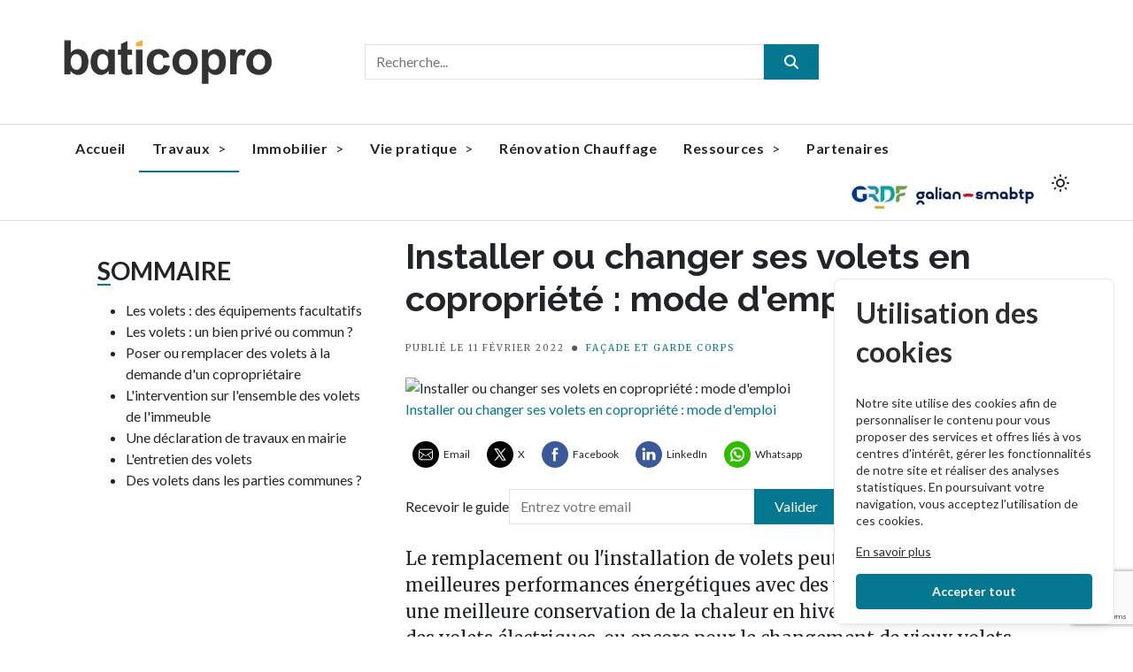

--- FILE ---
content_type: text/html; charset=UTF-8
request_url: https://www.baticopro.com/guides/installer-ou-changer-ses-volets-en-copropriete-mode-d-emploi.html
body_size: 18264
content:
<!doctype html>
<html lang="en">

<head>
    <meta name="viewport" content="width=device-width, initial-scale=1.0">
    <meta name="csrf-token" content="VyIDVlsAoAESVcNPyAOgpp2ScDr5oln63lwCjOAB">
    <link href="https://fonts.googleapis.com/css2?family=Raleway:wght@400;700&display=swap" rel="stylesheet">
    <link href="https://fonts.googleapis.com/css2?family=Lato:wght@400;700&display=swap" rel="stylesheet">
    <link href="https://fonts.googleapis.com/css2?family=Merriweather:wght@400;700&display=swap" rel="stylesheet">

    <link href="https://cdn.jsdelivr.net/npm/bootstrap@5.3.3/dist/css/bootstrap.min.css" rel="stylesheet"
        integrity="sha384-QWTKZyjpPEjISv5WaRU9OFeRpok6YctnYmDr5pNlyT2bRjXh0JMhjY6hW+ALEwIH" crossorigin="anonymous">
    <link rel="stylesheet" href="https://cdnjs.cloudflare.com/ajax/libs/font-awesome/6.5.0/css/all.min.css">
    <link rel="icon" type="image/x-icon" href="/favicon.ico">
    <script>
        window.compteur = {
            click: "https://dev8.batiactu.com/cap_centredoc/bin/clic.php"
        };
    </script>
    <link rel="preload" as="style" href="https://www.baticopro.com/build/assets/app-wdqErYkg.css" /><link rel="modulepreload" href="https://www.baticopro.com/build/assets/app-efBIe87L.js" /><link rel="stylesheet" href="https://www.baticopro.com/build/assets/app-wdqErYkg.css" data-navigate-track="reload" /><script type="module" src="https://www.baticopro.com/build/assets/app-efBIe87L.js" data-navigate-track="reload"></script>    <!-- Livewire Styles --><style >[wire\:loading][wire\:loading], [wire\:loading\.delay][wire\:loading\.delay], [wire\:loading\.inline-block][wire\:loading\.inline-block], [wire\:loading\.inline][wire\:loading\.inline], [wire\:loading\.block][wire\:loading\.block], [wire\:loading\.flex][wire\:loading\.flex], [wire\:loading\.table][wire\:loading\.table], [wire\:loading\.grid][wire\:loading\.grid], [wire\:loading\.inline-flex][wire\:loading\.inline-flex] {display: none;}[wire\:loading\.delay\.none][wire\:loading\.delay\.none], [wire\:loading\.delay\.shortest][wire\:loading\.delay\.shortest], [wire\:loading\.delay\.shorter][wire\:loading\.delay\.shorter], [wire\:loading\.delay\.short][wire\:loading\.delay\.short], [wire\:loading\.delay\.default][wire\:loading\.delay\.default], [wire\:loading\.delay\.long][wire\:loading\.delay\.long], [wire\:loading\.delay\.longer][wire\:loading\.delay\.longer], [wire\:loading\.delay\.longest][wire\:loading\.delay\.longest] {display: none;}[wire\:offline][wire\:offline] {display: none;}[wire\:dirty]:not(textarea):not(input):not(select) {display: none;}:root {--livewire-progress-bar-color: #2299dd;}[x-cloak] {display: none !important;}[wire\:cloak] {display: none !important;}</style>
    <!-- Cookie Consent --><script src="https://www.baticopro.com/cookie-consent/script?id=471b490578954199c0917229551cb3f2" defer></script>    <script src="https://code.jquery.com/jquery-3.6.0.min.js"></script>
    <title>Installer ou changer ses volets en copropriété : mode d&#039;emploi</title>
    <script src="https://www.google.com/recaptcha/enterprise.js?render=6LdHZMorAAAAAPONqJkd9-DHV4B0hqr5QYvSJb8P"></script>

<meta name="DCTERMS.language" content="fr" />

<meta content="Baticopro" property="og:site_name" />
<meta content="Installer ou changer ses volets en copropriété : mode d&#039;emploi" property="og:title" />
<meta content="Le remplacement ou l&#039;installation de volets peut intervenir pour de meilleures performances énergétiques avec des volets qui permettent une meilleure conservation de la chaleur en hiver, un gain de confort avec des volets électriques, ou encore pour le changement de vieux volets arrivés en fin de vie et qui n&#039;apportent plus la satisfaction espérée." property="og:description" />
    <meta content="https://www.baticopro.com/guides/installer-ou-changer-ses-volets-en-copropriete-mode-d-emploi.html" property="og:url" />
<meta property="og:image" content="https://produits.batiactu.com/img/baticopro/20220211_102613_istock-1337109110.jpg" />

<meta property="og:type" content="Article">

<meta name="title" content="Installer ou changer ses volets en copropriété : mode d&#039;emploi">
<meta name="description" content=" Le remplacement ou l&#039;installation de volets peut intervenir pour de meilleures performances énergétiques avec des volets qui permettent une meilleure conservation de la chaleur en hiver, un gain de confort avec des volets électriques, ou encore pour le changement de vieux volets arrivés en fin de vie et qui n&#039;apportent plus la satisfaction espérée. ">
    <link rel="canonical" href="https://www.baticopro.com/guides/installer-ou-changer-ses-volets-en-copropriete-mode-d-emploi.html" />
    <!-- Google Tag Manager -->
    <script>(function(w,d,s,l,i){w[l]=w[l]||[];w[l].push({'gtm.start':
    new Date().getTime(),event:'gtm.js'});var f=d.getElementsByTagName(s)[0],
    j=d.createElement(s),dl=l!='dataLayer'?'&l='+l:'';j.async=true;j.src=
    'https://www.googletagmanager.com/gtm.js?id='+i+dl;f.parentNode.insertBefore(j,f);
    })(window,document,'script','dataLayer','GTM-58KMV3L');</script>
    <!-- End Google Tag Manager -->
</head>

<body id="body" class=" d-flex flex-column justify-content-center">
    <!-- Google Tag Manager (noscript) -->
    <noscript><iframe src="https://www.googletagmanager.com/ns.html?id=GTM-58KMV3L"
    height="0" width="0" style="display:none;visibility:hidden"></iframe></noscript>
    <!-- End Google Tag Manager (noscript) -->

    <header id="header" class="sticky mb-3">
        <div id="firstDiv">
    <div class="div-header width-content mx-auto d-flex">
        <div class="d-flex  col-sm-3" style="margin:20px 0px;">
            <a href="https://www.baticopro.com">
            <img style="object-fit: contain; max-width: 100%; margin: 20px 0px;" class="onlydark" src="https://www.baticopro.com/img/baticopro_medium_600_blanc.png"
                            alt="Logo Baticopro" height="60px">
            <img style="object-fit: contain; max-width: 100%; margin: 20px 0px;"  class="onlylight" src="https://www.baticopro.com/img/Baticopro.png"
                alt="Logo Baticopro" height="60px">
            </a>
        </div>
        <div class="div-search d-flex align-items-center col-sm-6">
            <div style="margin-left: 10%; width: 100%;">
                <form action="https://www.baticopro.com/recherche" method="GET" class="search" >
                    <div class="form-group">
                        <div class="d-flex">
                            <input type="text" minlength="3" required name="search" class="input-dark input-search" placeholder="Recherche..." value="">
                            <div>
                                <button type="submit" class="button-search" aria-label="search"><i
                                        class="fa-solid fa-magnifying-glass"></i></button>
                            </div>
                        </div>
                    </div>
                </form>
            </div>
        </div>
    </div>
</div>

<div class="sticky-top menu">
    <div class="width-content m-auto d-flex flex-wrap">
        <ul class="main-menu d-flex flex-wrap">
                            <li class="hover">
                    <a class="background-line" href="https://www.baticopro.com/guides/accueil.html">
                        Accueil
                                            </a>
                                    </li>
                            <li class="hover">
                    <a class="background-line active" href="https://www.baticopro.com/guides/travaux.html">
                        Travaux
                                                    <i class="arrow-right"></i>
                                            </a>
                                            <ul class="sous-menu d-flex flex-column">
                                                            <li>
                                    <a href="https://www.baticopro.com/guides/chauffages-ventilations-climatisations.html">Chauffage, climatisation</a>
                                </li>
                                                            <li>
                                    <a href="https://www.baticopro.com/guides/ascenseurs.html">Ascenseurs et PMR</a>
                                </li>
                                                            <li>
                                    <a href="https://www.baticopro.com/guides/ravalements-de-facades.html">Façade et garde corps</a>
                                </li>
                                                            <li>
                                    <a href="https://www.baticopro.com/guides/isolation-et-etancheite.html">Isolation étanchéité</a>
                                </li>
                                                            <li>
                                    <a href="https://www.baticopro.com/guides/amenagements-exterieurs.html">Aménagements extérieurs</a>
                                </li>
                                                            <li>
                                    <a href="https://www.baticopro.com/guides/toit.html">Toitures</a>
                                </li>
                                                            <li>
                                    <a href="https://www.baticopro.com/guides/eau.html">Gestion de l&#039;eau</a>
                                </li>
                                                            <li>
                                    <a href="https://www.baticopro.com/guides/fenetres.html">Fenêtres et baies vitrées</a>
                                </li>
                                                            <li>
                                    <a href="https://www.baticopro.com/guides/parkings.html">Parking, Stationnement</a>
                                </li>
                                                            <li>
                                    <a href="https://www.baticopro.com/guides/portes-d-entree-d-immeuble.html">Hall d&#039;entrée, caves, couloirs</a>
                                </li>
                                                            <li>
                                    <a href="https://www.baticopro.com/guides/electricite.html">Éclairage</a>
                                </li>
                                                            <li>
                                    <a href="https://www.baticopro.com/guides/securite.html">Sécurité</a>
                                </li>
                                                            <li>
                                    <a href="https://www.baticopro.com/guides/divers.html">Divers</a>
                                </li>
                                                    </ul>
                                    </li>
                            <li class="hover">
                    <a class="background-line" href="https://www.baticopro.com/guides/immobilier.html">
                        Immobilier
                                                    <i class="arrow-right"></i>
                                            </a>
                                            <ul class="sous-menu d-flex flex-column">
                                                            <li>
                                    <a href="https://www.baticopro.com/guides/achat-d-appartement-en-copropriete.html">Achat / Vente d&#039;un bien</a>
                                </li>
                                                            <li>
                                    <a href="https://www.baticopro.com/guides/audits.html">Diagnostics</a>
                                </li>
                                                    </ul>
                                    </li>
                            <li class="hover">
                    <a class="background-line" href="https://www.baticopro.com/guides/vie-pratique.html">
                        Vie pratique
                                                    <i class="arrow-right"></i>
                                            </a>
                                            <ul class="sous-menu d-flex flex-column">
                                                            <li>
                                    <a href="https://www.baticopro.com/guides/assurances.html">Assurances</a>
                                </li>
                                                            <li>
                                    <a href="https://www.baticopro.com/guides/syndic.html">Gestion administrative</a>
                                </li>
                                                            <li>
                                    <a href="https://www.baticopro.com/guides/parties-communes.html">Entretiens des parties communes</a>
                                </li>
                                                            <li>
                                    <a href="https://www.baticopro.com/guides/syndic-benevole.html">Finance</a>
                                </li>
                                                    </ul>
                                    </li>
                            <li class="hover">
                    <a class="background-line" href="https://www.baticopro.com/guides/renovation-chauffage.html">
                        Rénovation Chauffage
                                            </a>
                                    </li>
                            <li class="hover">
                    <a class="background-line" href="https://www.baticopro.com/guides/ressources.html">
                        Ressources
                                                    <i class="arrow-right"></i>
                                            </a>
                                            <ul class="sous-menu d-flex flex-column">
                                                            <li>
                                    <a href="https://www.baticopro.com/guides/communiques.html">Communiqués</a>
                                </li>
                                                            <li>
                                    <a href="https://www.baticopro.com/guides/lettres-et-contrats.html">Lettres et contrats</a>
                                </li>
                                                    </ul>
                                    </li>
                            <li class="hover">
                    <a class="background-line" href="https://www.baticopro.com/guides/partenaires.html">
                        Partenaires
                                            </a>
                                    </li>
                        <li class="persitant" style="margin-left: auto;">
                                                    <a style="padding: 7px 17px;">
                                                    <img style="object-fit: contain; max-width: 100%; max-height: 40px" 
                                class="onlydark" 
                                src="https://www.baticopro.com/img/db87b930-6fd6-4762-b902-0197325fe967/sponsor-bord-noir.png?fm=jpg&amp;q=80&amp;fit=max&amp;crop=300%2C57%2C0%2C0" 
                                alt="Logo sponsor dark">
                        
                                                    <img style="object-fit: contain; max-width: 100%; max-height: 40px" 
                                class="onlylight" 
                                src="https://www.baticopro.com/img/3f347641-fa08-4376-b317-cf06ad8c6290/sponsor-bord-blanc.png?fm=jpg&amp;q=80&amp;fit=max&amp;crop=300%2C57%2C0%2C0" 
                                alt="Logo sponsor light">
                                            </a>
                            </li>
            <li id="theme_light" class="persitant" style="align-content: center">
                <svg style="fill: #ffffff" onclick="setLightMode()" id="dark" xmlns="http://www.w3.org/2000/svg" height="1.5em" viewBox="0 0 93.42 96.95">
                    <path
                        d="M30.71,11.93A55.28,55.28,0,0,0,84.5,78.33a43.23,43.23,0,1,1-53.79-66.4M40.57,1.52A49.21,49.21,0,1,0,96.71,70.87,49.22,49.22,0,0,1,40.57,1.52Z"
                        transform="translate(-3.29 -1.52)"></path>
                    <polygon
                        points="71.83 35.38 61.1 29.61 50.27 35.19 52.43 23.2 43.79 14.62 55.86 12.98 61.34 2.1 66.64 13.07 78.67 14.93 69.88 23.35 71.83 35.38">
                    </polygon>
                    <polygon
                        points="85.12 51.08 82.75 55.59 85.13 60.1 80.11 59.24 76.55 62.9 75.82 57.85 71.25 55.6 75.81 53.34 76.54 48.3 80.1 51.95 85.12 51.08">
                    </polygon>
                </svg>
                <svg onclick="setDarkMode()" id="light" xmlns="http://www.w3.org/2000/svg" class="icon icon-tabler icon-tabler-sun" width="24" height="24"
                    viewBox="0 0 24 24" stroke-width="2" stroke="currentColor" fill="none" stroke-linecap="round"
                    stroke-linejoin="round">
                    <path stroke="none" d="M0 0h24v24H0z" fill="none"></path>
                    <circle cx="12" cy="12" r="4"></circle>
                    <path
                        d="M3 12h1m8 -9v1m8 8h1m-9 8v1m-6.4 -15.4l.7 .7m12.1 -.7l-.7 .7m0 11.4l.7 .7m-12.1 -.7l-.7 .7">
                    </path>
                </svg>
            </li>
            <li class="humb persitant" style="align-content: center; ">
                <i class="fa-solid fa-bars fa-2xl" style="color: #3d3846;"></i>
                <div id="hidden-menu">
                    <div class="d-flex">
                        <img style="object-fit: contain; margin: 20px auto;" src="https://www.baticopro.com/img/Baticopro.png"
                            alt="Logo Baticopro" height="60px">
                    </div>
                    <div class="d-flex flex-column">
                                                    <div>
                                                                    <a class="background-line" href="https://www.baticopro.com/guides/accueil.html">Accueil
                                    </a>
                                                            </div>
                                                    <div>
                                                                    <span class="background-line" onclick="openHiddenSousMenu(this)">Travaux
                                        <i class="arrow-right"></i>
                                    </span>
                                    <div class="hidden-sous-menu">
                                        
                                        <div class="d-flex flex-column">
                                            <div class="background-sphere">
                                                
                                                <a href="https://www.baticopro.com/guides/travaux.html"> Voir tout de Travaux</a>
                                            </div>
                                                                                            <div class="background-sphere">
                                                    <a href="https://www.baticopro.com/guides/chauffages-ventilations-climatisations.html">Chauffage, climatisation</a>
                                                </div>
                                                                                            <div class="background-sphere">
                                                    <a href="https://www.baticopro.com/guides/ascenseurs.html">Ascenseurs et PMR</a>
                                                </div>
                                                                                            <div class="background-sphere">
                                                    <a href="https://www.baticopro.com/guides/ravalements-de-facades.html">Façade et garde corps</a>
                                                </div>
                                                                                            <div class="background-sphere">
                                                    <a href="https://www.baticopro.com/guides/isolation-et-etancheite.html">Isolation étanchéité</a>
                                                </div>
                                                                                            <div class="background-sphere">
                                                    <a href="https://www.baticopro.com/guides/amenagements-exterieurs.html">Aménagements extérieurs</a>
                                                </div>
                                                                                            <div class="background-sphere">
                                                    <a href="https://www.baticopro.com/guides/toit.html">Toitures</a>
                                                </div>
                                                                                            <div class="background-sphere">
                                                    <a href="https://www.baticopro.com/guides/eau.html">Gestion de l&#039;eau</a>
                                                </div>
                                                                                            <div class="background-sphere">
                                                    <a href="https://www.baticopro.com/guides/fenetres.html">Fenêtres et baies vitrées</a>
                                                </div>
                                                                                            <div class="background-sphere">
                                                    <a href="https://www.baticopro.com/guides/parkings.html">Parking, Stationnement</a>
                                                </div>
                                                                                            <div class="background-sphere">
                                                    <a href="https://www.baticopro.com/guides/portes-d-entree-d-immeuble.html">Hall d&#039;entrée, caves, couloirs</a>
                                                </div>
                                                                                            <div class="background-sphere">
                                                    <a href="https://www.baticopro.com/guides/electricite.html">Éclairage</a>
                                                </div>
                                                                                            <div class="background-sphere">
                                                    <a href="https://www.baticopro.com/guides/securite.html">Sécurité</a>
                                                </div>
                                                                                            <div class="background-sphere">
                                                    <a href="https://www.baticopro.com/guides/divers.html">Divers</a>
                                                </div>
                                                                                    </div>
                                    </div>
                                                            </div>
                                                    <div>
                                                                    <span class="background-line" onclick="openHiddenSousMenu(this)">Immobilier
                                        <i class="arrow-right"></i>
                                    </span>
                                    <div class="hidden-sous-menu">
                                        
                                        <div class="d-flex flex-column">
                                            <div class="background-sphere">
                                                
                                                <a href="https://www.baticopro.com/guides/immobilier.html"> Voir tout de Immobilier</a>
                                            </div>
                                                                                            <div class="background-sphere">
                                                    <a href="https://www.baticopro.com/guides/achat-d-appartement-en-copropriete.html">Achat / Vente d&#039;un bien</a>
                                                </div>
                                                                                            <div class="background-sphere">
                                                    <a href="https://www.baticopro.com/guides/audits.html">Diagnostics</a>
                                                </div>
                                                                                    </div>
                                    </div>
                                                            </div>
                                                    <div>
                                                                    <span class="background-line" onclick="openHiddenSousMenu(this)">Vie pratique
                                        <i class="arrow-right"></i>
                                    </span>
                                    <div class="hidden-sous-menu">
                                        
                                        <div class="d-flex flex-column">
                                            <div class="background-sphere">
                                                
                                                <a href="https://www.baticopro.com/guides/vie-pratique.html"> Voir tout de Vie pratique</a>
                                            </div>
                                                                                            <div class="background-sphere">
                                                    <a href="https://www.baticopro.com/guides/assurances.html">Assurances</a>
                                                </div>
                                                                                            <div class="background-sphere">
                                                    <a href="https://www.baticopro.com/guides/syndic.html">Gestion administrative</a>
                                                </div>
                                                                                            <div class="background-sphere">
                                                    <a href="https://www.baticopro.com/guides/parties-communes.html">Entretiens des parties communes</a>
                                                </div>
                                                                                            <div class="background-sphere">
                                                    <a href="https://www.baticopro.com/guides/syndic-benevole.html">Finance</a>
                                                </div>
                                                                                    </div>
                                    </div>
                                                            </div>
                                                    <div>
                                                                    <a class="background-line" href="https://www.baticopro.com/guides/renovation-chauffage.html">Rénovation Chauffage
                                    </a>
                                                            </div>
                                                    <div>
                                                                    <span class="background-line" onclick="openHiddenSousMenu(this)">Ressources
                                        <i class="arrow-right"></i>
                                    </span>
                                    <div class="hidden-sous-menu">
                                        
                                        <div class="d-flex flex-column">
                                            <div class="background-sphere">
                                                
                                                <a href="https://www.baticopro.com/guides/ressources.html"> Voir tout de Ressources</a>
                                            </div>
                                                                                            <div class="background-sphere">
                                                    <a href="https://www.baticopro.com/guides/communiques.html">Communiqués</a>
                                                </div>
                                                                                            <div class="background-sphere">
                                                    <a href="https://www.baticopro.com/guides/lettres-et-contrats.html">Lettres et contrats</a>
                                                </div>
                                                                                    </div>
                                    </div>
                                                            </div>
                                                    <div>
                                                                    <a class="background-line" href="https://www.baticopro.com/guides/partenaires.html">Partenaires
                                    </a>
                                                            </div>
                                            </div>
                </div>
            </li>
        </ul>
    </div>
</div>
    </header>

    <main id="content" class="width-content mx-auto content" >
                    <section class="d-flex flex-column">
            <div id="content_guide" class="d-flex">
                <div 
                class="mt-4 px-3 col-sm-4 d-flex flex-column sidebar" style="gap: 100px">
                                                                                    <div id="sommaire-guide" class="sommaire hd-768"></div>

<script>
document.addEventListener("DOMContentLoaded", () => {
    const needle = "guide";
    const haystack = "h2";

    const container = document.getElementById(needle);
    const sommaireContainer = document.getElementById("sommaire-" + needle);

    if (!container || !sommaireContainer) return;

    const headings = container.querySelectorAll(haystack);
    if (!headings.length) return;

    const nav = document.createElement("nav");
    nav.classList.add('px-4');
    const title = document.createElement("h3");
    title.textContent = "SOMMAIRE";
    title.classList.add('underlining');
    title.classList.add('mb-3');
    nav.appendChild(title);

    const ul = document.createElement("ul");

    headings.forEach((heading, index) => {
        if (!heading.id) {
            heading.id = `${haystack}-${index}`;
        }

        const li = document.createElement("li");
        li.classList.add('hover');
        const a = document.createElement("a");
        a.href = `#${heading.id}`;
        a.textContent = heading.textContent;

        a.addEventListener("click", (e) => {
            e.preventDefault();
            const target = document.getElementById(heading.id);
            const offset = 150; 
            const top = target.getBoundingClientRect().top + window.scrollY - offset;
            window.scrollTo({ top, behavior: "smooth" });
        });

        li.appendChild(a);
        ul.appendChild(li);
    });

    nav.appendChild(ul);
    sommaireContainer.appendChild(nav);
});
</script>
                </div>
                <div class="px-2 col-sm-8">
                    <div id="guide" class="guide">
                        <div>
                            <h1 class="title_guide">Installer ou changer ses volets en copropriété : mode d&#039;emploi</h1>
                        </div>
                        <div class="my-4 details_guide d-flex">
                            <div>
                                PUBLIÉ LE 11 FÉVRIER 2022
                            </div>

                            
                                                            <div class="mx-2"><i class="fa-solid fa-circle fa-2xs" style="color: #595959;"></i></div>
                                <div class="bleu">
                                    <a href="https://www.baticopro.com/guides/ravalements-de-facades.html">FAÇADE ET GARDE CORPS</a>
                                </div>
                                                    </div>
                        <div>
                                                            <figure>
                                    <img style="max-width: 100%; object-fit: cover;" src="https://produits.batiactu.com/img/baticopro/20220211_102613_istock-1337109110.jpg"
                                    title="Installer ou changer ses volets en copropriété : mode d&#039;emploi">
                                    <figcaption>
                                        <span style="color: #067790">Installer ou changer ses volets en copropriété : mode d&#039;emploi</span>
                                                                                <span style="color: #595959"></span>
                                    </figcaption>
                                </figure>
                                                    </div>
                                                    <img style="opacity:0; position: absolute;" alt="" src="https://dev8.batiactu.com/cap_centredoc/scripts/cvisu_prods.php?t=PR&amp;m=VI&amp;p=205406" width="1" height="1">
                                                <div id="shareOptions" class="share-options mb-3">
                            <a aria-label="Partager par Email" type="button" class="p-2 "
                                href="mailto:?subject=Baticopro - Installer ou changer ses volets en copropriété : mode d&#039;emploi&body=Installer ou changer ses volets en copropriété : mode d&#039;emploi%0Ahttps://www.baticopro.com/guides/installer-ou-changer-ses-volets-en-copropriete-mode-d-emploi.html"
                                target="_blank">
                                    <svg width="30px" height="30px" viewBox="-6 -6 36.00 36.00" fill="none"
                                        xmlns="http://www.w3.org/2000/svg" stroke="#ffffff">
                                        <g id="SVGRepo_bgCarrier" stroke-width="0">
                                            <rect x="-6" y="-6" width="36.00" height="36.00" rx="18" fill="#000000"
                                                strokewidth="0"></rect>
                                        </g>
                                        <g id="SVGRepo_tracerCarrier" stroke-linecap="round" stroke-linejoin="round"></g>
                                        <g id="SVGRepo_iconCarrier">
                                            <path
                                                d="M4 18L9 12M20 18L15 12M3 8L10.225 12.8166C10.8665 13.2443 11.1872 13.4582 11.5339 13.5412C11.8403 13.6147 12.1597 13.6147 12.4661 13.5412C12.8128 13.4582 13.1335 13.2443 13.775 12.8166L21 8M6.2 19H17.8C18.9201 19 19.4802 19 19.908 18.782C20.2843 18.5903 20.5903 18.2843 20.782 17.908C21 17.4802 21 16.9201 21 15.8V8.2C21 7.0799 21 6.51984 20.782 6.09202C20.5903 5.71569 20.2843 5.40973 19.908 5.21799C19.4802 5 18.9201 5 17.8 5H6.2C5.0799 5 4.51984 5 4.09202 5.21799C3.71569 5.40973 3.40973 5.71569 3.21799 6.09202C3 6.51984 3 7.07989 3 8.2V15.8C3 16.9201 3 17.4802 3.21799 17.908C3.40973 18.2843 3.71569 18.5903 4.09202 18.782C4.51984 19 5.07989 19 6.2 19Z"
                                                stroke="#ffffff" stroke-width="1.2" stroke-linecap="round" stroke-linejoin="round">
                                            </path>
                                        </g>
                                    </svg>
                                <span style="align-self: center; margin-left: 5px;" class="share-txt">Email</span>
                            </a>
                            <a aria-label="Partager sur X ( Twitter)" type="button" class="p-2 " 
                                href="https://twitter.com/intent/tweet?text=Installer ou changer ses volets en copropriété : mode d&#039;emploi&url=https://www.baticopro.com/guides/installer-ou-changer-ses-volets-en-copropriete-mode-d-emploi.html"
                                target="_blank">
                                    <svg xmlns="http://www.w3.org/2000/svg" x="0px" y="0px" width="30" height="30"
                                        viewBox="0,0,256,256">
                                        <g transform="translate(51.2,51.2) scale(0.6,0.6)">
                                            <g fill="#000000" fill-rule="nonzero" stroke="none" stroke-width="1"
                                                stroke-linecap="butt" stroke-linejoin="miter" stroke-miterlimit="10"
                                                stroke-dasharray="" stroke-dashoffset="0" font-family="none" font-weight="none"
                                                font-size="none" text-anchor="none" style="mix-blend-mode: normal">
                                                <path
                                                    d="M128,341.33333c-117.82075,0 -213.33333,-95.51259 -213.33333,-213.33333v0c0,-117.82075 95.51259,-213.33333 213.33333,-213.33333h0c117.82075,0 213.33333,95.51259 213.33333,213.33333v0c0,117.82075 -95.51259,213.33333 -213.33333,213.33333z"
                                                    id="shape"></path>
                                            </g>
                                            <g fill="#ffffff" fill-rule="nonzero" stroke="none" stroke-width="1"
                                                stroke-linecap="butt" stroke-linejoin="miter" stroke-miterlimit="10"
                                                stroke-dasharray="" stroke-dashoffset="0" font-family="none" font-weight="none"
                                                font-size="none" text-anchor="none" style="mix-blend-mode: normal">
                                                <g transform="scale(8,8)">
                                                    <path
                                                        d="M4.01758,4l9.07422,13.60938l-8.75586,10.39063h2.61523l7.29492,-8.65625l5.77148,8.65625h0.53516h7.46289l-9.30273,-13.95703l8.46289,-10.04297h-2.61523l-7.00195,8.31055l-5.54102,-8.31055zM7.75586,6h3.19141l13.33203,20h-3.19141z">
                                                    </path>
                                                </g>
                                            </g>
                                        </g>
                                    </svg>
                                <span style="align-self: center; margin-left: 5px;" class="share-txt">X</span>
                            </a>
                            <a aria-label="Partager sur Facebook" type="button" class="p-2 " 
                                href="https://www.facebook.com/sharer/sharer.php?u=https://www.baticopro.com/guides/installer-ou-changer-ses-volets-en-copropriete-mode-d-emploi.html&amp;src=sdkpreparse"
                                target="_blank">
                                    <svg fill="#3b5998" height="30px" width="30px" version="1.1" id="Layer_1"
                                        xmlns="http://www.w3.org/2000/svg" xmlns:xlink="http://www.w3.org/1999/xlink"
                                        viewBox="-143 145 512 512" xml:space="preserve" stroke="#3b5998">
                                        <g id="SVGRepo_bgCarrier" stroke-width="0"></g>
                                        <g id="SVGRepo_tracerCarrier" stroke-linecap="round" stroke-linejoin="round"></g>
                                        <g id="SVGRepo_iconCarrier">
                                            <path
                                                d="M113,145c-141.4,0-256,114.6-256,256s114.6,256,256,256s256-114.6,256-256S254.4,145,113,145z M169.5,357.6l-2.9,38.3h-39.3 v133H77.7v-133H51.2v-38.3h26.5v-25.7c0-11.3,0.3-28.8,8.5-39.7c8.7-11.5,20.6-19.3,41.1-19.3c33.4,0,47.4,4.8,47.4,4.8l-6.6,39.2 c0,0-11-3.2-21.3-3.2c-10.3,0-19.5,3.7-19.5,14v29.9H169.5z">
                                            </path>
                                        </g>
                                    </svg>
                                <span style="align-self: center; margin-left: 5px;" class="share-txt">Facebook</span>
                            </a>
                            <a aria-label="Partager sur LinkedIn" type="button" class="p-2 " 
                                href="https://www.linkedin.com/sharing/share-offsite/?url=https://www.baticopro.com/guides/installer-ou-changer-ses-volets-en-copropriete-mode-d-emploi.html"
                                target="_blank">
                                    <svg fill="#3b5998" height="30px" width="30px" version="1.1" id="Layer_1"
                                        xmlns="http://www.w3.org/2000/svg" xmlns:xlink="http://www.w3.org/1999/xlink"
                                        viewBox="-143 145 512 512" xml:space="preserve">
                                        <g id="SVGRepo_bgCarrier" stroke-width="0"></g>
                                        <g id="SVGRepo_tracerCarrier" stroke-linecap="round" stroke-linejoin="round"></g>
                                        <g id="SVGRepo_iconCarrier">
                                            <path
                                                d="M113,145c-141.4,0-256,114.6-256,256s114.6,256,256,256s256-114.6,256-256S254.4,145,113,145z M41.4,508.1H-8.5V348.4h49.9 V508.1z M15.1,328.4h-0.4c-18.1,0-29.8-12.2-29.8-27.7c0-15.8,12.1-27.7,30.5-27.7c18.4,0,29.7,11.9,30.1,27.7 C45.6,316.1,33.9,328.4,15.1,328.4z M241,508.1h-56.6v-82.6c0-21.6-8.8-36.4-28.3-36.4c-14.9,0-23.2,10-27,19.6 c-1.4,3.4-1.2,8.2-1.2,13.1v86.3H71.8c0,0,0.7-146.4,0-159.7h56.1v25.1c3.3-11,21.2-26.6,49.8-26.6c35.5,0,63.3,23,63.3,72.4V508.1z ">
                                            </path>
                                        </g>
                                    </svg>
                                <span style="align-self: center; margin-left: 5px;" class="share-txt">LinkedIn</span>
                            </a>
                            <a aria-label="Partager sur Whatsapp" type="button" class="p-2 " 
                                href="https://wa.me/?text=Installer+ou+changer+ses+volets+en+copropri%C3%A9t%C3%A9+%3A+mode+d%27emploi+https%3A%2F%2Fwww.baticopro.com%2Fguides%2Finstaller-ou-changer-ses-volets-en-copropriete-mode-d-emploi.html"
                                target="_blank">
                                    <svg fill="#ffffff" width="30px" height="30px" viewBox="-12.8 -12.8 57.60 57.60"
                                        version="1.1" xmlns="http://www.w3.org/2000/svg" stroke="#ffffff">
                                        <g id="SVGRepo_bgCarrier" stroke-width="0" transform="translate(0,0), scale(1)">
                                            <rect x="-12.8" y="-12.8" width="57.60" height="57.60" rx="28.8"
                                                fill="#30ba00" strokewidth="0"></rect>
                                        </g>
                                        <g id="SVGRepo_tracerCarrier" stroke-linecap="round" stroke-linejoin="round"
                                            stroke="#CCCCCC" stroke-width="1.6640000000000001"></g>
                                        <g id="SVGRepo_iconCarrier">
                                            <title>whatsapp</title>
                                            <path
                                                d="M26.576 5.363c-2.69-2.69-6.406-4.354-10.511-4.354-8.209 0-14.865 6.655-14.865 14.865 0 2.732 0.737 5.291 2.022 7.491l-0.038-0.070-2.109 7.702 7.879-2.067c2.051 1.139 4.498 1.809 7.102 1.809h0.006c8.209-0.003 14.862-6.659 14.862-14.868 0-4.103-1.662-7.817-4.349-10.507l0 0zM16.062 28.228h-0.005c-0 0-0.001 0-0.001 0-2.319 0-4.489-0.64-6.342-1.753l0.056 0.031-0.451-0.267-4.675 1.227 1.247-4.559-0.294-0.467c-1.185-1.862-1.889-4.131-1.889-6.565 0-6.822 5.531-12.353 12.353-12.353s12.353 5.531 12.353 12.353c0 6.822-5.53 12.353-12.353 12.353h-0zM22.838 18.977c-0.371-0.186-2.197-1.083-2.537-1.208-0.341-0.124-0.589-0.185-0.837 0.187-0.246 0.371-0.958 1.207-1.175 1.455-0.216 0.249-0.434 0.279-0.805 0.094-1.15-0.466-2.138-1.087-2.997-1.852l0.010 0.009c-0.799-0.74-1.484-1.587-2.037-2.521l-0.028-0.052c-0.216-0.371-0.023-0.572 0.162-0.757 0.167-0.166 0.372-0.434 0.557-0.65 0.146-0.179 0.271-0.384 0.366-0.604l0.006-0.017c0.043-0.087 0.068-0.188 0.068-0.296 0-0.131-0.037-0.253-0.101-0.357l0.002 0.003c-0.094-0.186-0.836-2.014-1.145-2.758-0.302-0.724-0.609-0.625-0.836-0.637-0.216-0.010-0.464-0.012-0.712-0.012-0.395 0.010-0.746 0.188-0.988 0.463l-0.001 0.002c-0.802 0.761-1.3 1.834-1.3 3.023 0 0.026 0 0.053 0.001 0.079l-0-0.004c0.131 1.467 0.681 2.784 1.527 3.857l-0.012-0.015c1.604 2.379 3.742 4.282 6.251 5.564l0.094 0.043c0.548 0.248 1.25 0.513 1.968 0.74l0.149 0.041c0.442 0.14 0.951 0.221 1.479 0.221 0.303 0 0.601-0.027 0.889-0.078l-0.031 0.004c1.069-0.223 1.956-0.868 2.497-1.749l0.009-0.017c0.165-0.366 0.261-0.793 0.261-1.242 0-0.185-0.016-0.366-0.047-0.542l0.003 0.019c-0.092-0.155-0.34-0.247-0.712-0.434z">
                                            </path>
                                        </g>
                                    </svg>
                                <span style="align-self: center; margin-left: 5px;" class="share-txt">Whatsapp</span>
                            </a>
                        </div>
                                                    <div>
  <form id="ask-file" onsubmit="handleSubmit(event, 'ask-file')" action="" method="post" class="d-flex align-items-center" style="gap: 1rem">
    <input type="hidden" name="_token" value="VyIDVlsAoAESVcNPyAOgpp2ScDr5oln63lwCjOAB" autocomplete="off">    <label style="white-space: nowrap" for="email">Recevoir le guide</label>
    <div class="col-sm-6 d-flex">
      <input 
        id="email" 
        class="ipt-bati" 
        type="email" 
        name="email" 
        placeholder="Entrez votre email" 
        required
      >
      <input type="hidden" name="id_indus" value="0">
      <input type="hidden" name="id_guide" value="205406">
      <button class="g-recaptcha btn-bati" type="submit">Valider</button>
    </div>
  </form>
  <small class=" hidden text-success">Votre demande a été prise en compte, vous recevrez le dossier par email dans quelques minutes.</small>
</div>
                                                <div class="my-4 chapeau_guide">
                            Le remplacement ou l&#039;installation de volets peut intervenir pour de meilleures performances énergétiques avec des volets qui permettent une meilleure conservation de la chaleur en hiver, un gain de confort avec des volets électriques, ou encore pour le changement de vieux volets arrivés en fin de vie et qui n&#039;apportent plus la satisfaction espérée.
                        </div>
                        <div class="content_guide">
                            <h2>Les volets : des équipements facultatifs</h2>
<p>En copropriété, les volets sont considérés comme facultatifs. En effet, <b>a</b><b>ucun règlement</b> n'encadre une éventuelle obligation de disposer de volets dans une copropriété.</p>
<p> </p>
<p>Toutefois, comme pour une maison individuelle, qu'ils soient roulants ou battants, en bois, en PVC ou en aluminium, les volets offrent <b>bon nombre d'avantages</b>, parmi lesquels :</p>
<p> </p>
<ul>
<li>
<p>la sécurisation des accès ;</p>
</li>
<li>
<p>une protection face aux intempéries ;</p>
</li>
<li>
<p>une isolation thermique renforcée ;</p>
</li>
<li>
<p>une barrière contre les regards du voisinage ;</p>
</li>
<li>
<p>un meilleur confort pour s'isoler du jour.</p>
</li>
</ul>
<p> </p>
<p>Pour garantir l'ensemble de ces points positifs, on retrouve différentes solutions adaptées à un usage en immeuble :</p>
<p> </p>
<ul>
<li>
<p>les volets roulants, généralement en PVC, manuels ou électriques ;</p>
</li>
<li>
<p>les volets battants en bois, PVC ou aluminium, traditionnels ou électriques à l'aide de bras similaires à un système de portail électrique ;</p>
</li>
<li>
<p>les persiennes.</p>
</li>
</ul>
<p> </p>
<h2>Les volets : un bien privé ou commun ?</h2>
<p>La destination des volets peut changer d'une copropriété à l'autre. Font-ils partie des privés ou des communs ? Cette réponse est apportée <b>dans le <a href="https://www.baticopro.com/guides/le-reglement-de-copropriete-guide-pratique.html">règlement de la copropriété</a></b>.</p>
<p> </p>
<p>Les volets font partie de la façade. Cette dernière peut alors être privée ou commune. Si la façade est classée partie commune, l'installation ou le remplacement des volets sera ainsi soumis à une <b>demande en assemblée générale</b> et à un vote.</p>
<p> </p>
<p>A contrario, si le règlement de copropriété ne mentionne pas la destination de la façade comme partie commune, les volets sont du ressort du bien privé.</p>
<p> </p>
<p>Il est courant que les volets soient considérés comme des biens communs. Pour l'harmonie de la façade, certains règlements de copropriété déterminent aussi les <b>matériaux et les coloris autorisés</b>, au même titre que la mairie qui peut imposer ces critères par le biais de son PLU.</p>
<p> </p>
<h2>Poser ou remplacer des volets à la demande d'un copropriétaire</h2>
<p>Lorsque l'on est copropriétaire, il est possible d'engager certains travaux sans accord préalable du syndicat de copropriétaires. Pour le cas des volets, il est impératif de <b>connaître la destination de la façade</b> et, par définition, celle des volets de la résidence. Si les volets ne sont pas considérés comme communs, il devrait être possible de réaliser les travaux sans difficulté.</p>
<p> </p>
<p>Néanmoins, le remplacement de volets existants, ou l'installation de volets neufs, apportent <b>une modification de l'aspect extérieur</b> de l'immeuble. Dans ce cas, il faudra tout de même présenter le projet en assemblée générale devant le syndicat des copropriétaires. Le vote s'effectue selon l'article 25 de la loi du 10 juillet 1965, à savoir, à la majorité absolue.</p>
<p> </p>
<p>Un <b>remplacement à l'identique</b> relève quant à lui d'une majorité simple, celle de l'article 24 puisqu'il n'y a aucun changement de l'aspect global de l'immeuble.</p>
<p> </p>
<p>Les travaux restent ici <b>aux frais du copropriétaire</b> demandeur. Aucun frais ne sera demandé aux autres copropriétaires, la décision est donc souvent positive.</p>
<p> </p>
<h2>L'intervention sur l'ensemble des volets de l'immeuble</h2>
<p>Dans le cas où, les volets sont considérés comme <b>biens communs dans</b> le règlement de copropriété, il est possible de faire face à une demande de remplacement de l'intégralité des volets de l'immeuble.</p>
<p> </p>
<p>Pour des raisons esthétiques parce que les volets étaient trop vétustes et donnaient un aspect trop ancien à l'immeuble, ou bien pour améliorer le confort thermique à l'aide de volets plus performants, il peut être intéressant de procéder au remplacement ou à l'installation de volets à toutes les fenêtres de l'immeuble.</p>
<p> </p>
<p>Cette modification est alors <b>votée en assemblée générale</b> sous la règle du vote de la <b>majorité absolue</b>. Des devis sont présentés par le syndic de copropriété au syndicat des copropriétaires.</p>
<p> </p>
<p>Des aides peuvent être envisagées pour financer une partie de ces volets, surtout s'ils sont couplés à d'autres travaux d'amélioration énergétique.</p>
<p> </p>
<p>Il est notamment possible de se tourner vers les plateformes de l'État pour connaître l'éligibilité de la copropriété à des aides comme :</p>
<p> </p>
<ul>
<li>
<p><a href="https://www.baticopro.com/guides/ma-prime-renov-coproprietes-mode-emploi.html">MaPrimeRénov' Copropriété</a> ;</p>
</li>
<li>
<p>les CEE ;</p>
</li>
<li>
<p>l'Éco-PTZ ;</p>
</li>
<li>
<p>les aides locales proposées par le département ou la région.</p>
</li>
</ul>
<p> </p>
<h2>Une déclaration de travaux en mairie</h2>
<p>Les travaux portant atteinte à l'esthétisme global de la façade, c'est-à-dire apportant une modification de l'aspect extérieur de l'immeuble, sont soumis à une <b>déclaration préalable</b> <b>de travaux</b> en mairie.</p>
<p> </p>
<p>Le service urbanisme de la mairie se réserve un droit d'instruction d'environ 1 mois pour étudier le dossier. Sans réponse de la part de la municipalité, le dossier est considéré comme validé et les travaux peuvent débuter.</p>
<p> </p>
<p>A noter toutefois qu'en présence d'un <b>bâtiment classé,</b> ou présent dans une zone protégée, les règles d'urbanisme sont strictes. Il faudra alors faire appel aux <b>architectes des bâtiments de France</b> qui sauront considérer la demande et donner les informations sur les matériaux autorisés, les coloris et les types de volets que l'immeuble peut recevoir.</p>
<p> </p>
<p>Généralement, le PVC est refusé pour des soucis d'esthétisme. Les volets roulants PVC sont un cas plus délicat : si leur aspect général peut être disgracieux, ils restent néanmoins une excellente solution. Confortables à utiliser, solides et simples à entretenir, ils représentent une grande partie des volets installés en France. Ils peuvent cependant être refusés pour conserver l'aspect de la façade, ou bien couplés avec des volets battants traditionnels pour uniformiser avec les voisins.</p>
<p> </p>
<h2>L'entretien des volets</h2>
<p>L'entretien des volets est à faire régulièrement. Sur des volets en PVC ou en aluminium, il faudra prévoir un <b>nettoyage régulier</b>, surtout en ville où la pollution dans l'air dépose des particules. Les volets en bois, sans doute les plus esthétiques, sont aussi les volets les plus contraignants à entretenir. Ici, le simple nettoyage ne suffit pas. Il conviendra donc de <b>poncer et repeindre</b> les volets tous les 5 ans environ.</p>
<p> </p>
<p>Pour des volets qui ressortent des communs, l'entretien <b>relève de la charge du syndicat de copropriétaires</b>. Le budget est alors imputé dans les charges de la copropriété pour la rénovation et l'entretien des volets.</p>
<p> </p>
<p>A contrario, en tant que biens privés, les volets sont <b>à entretenir par le copropriétaire</b>. Les frais seront donc à sa charge. Il est important de préciser que la peinture des volets se fait à l'identique. En cas de changement, il faudra consulter le syndic lors d'une assemblée générale.</p>
<p> </p>
<h2>Des volets dans les parties communes ?</h2>
<p>Quand on parle des parties communes, nous avons tendance à parler du hall d'entrée, des couloirs, ou encore des différents locaux techniques. Si ces espaces sont très régulièrement équipés de fenêtres, il est rare de constater la présence de volets. En effet, ces volets seraient, eux aussi, considérés systématiquement comme bien communs.</p>
<p> </p>
<p>De ce fait, il faudrait observer plusieurs points :</p>
<p> </p>
<ul>
<li>
<p>une décision du syndicat de copropriétaires pour <b>les horaires d'ouverture</b> des volets en parties communes</p>
</li>
<li>
<p>un entretien commun</p>
</li>
<li>
<p>l'ouverture et la fermeture quotidienne des volets qui peut être complexe à décider en absence d'un gardien</p>
</li>
</ul>
<p> </p>
<p>Ainsi, il est très rare de retrouver des volets dans les parties communes des copropriétés.</p>
<p>Si toutefois, votre copropriété en dispose et qu'il est nécessaire de les remplacer ou bien d'en installer, une consultation des copropriétaires est indispensable avec une inscription du projet à l'ordre du jour de l'assemblée générale. Le vote se ferait alors à la <b>majorité absolue</b>.</p>
<p> </p>
                        </div>
                        <br>
                                            </div>
                                                                <div style="font-family: 'Lato', sans-serif;">
        <div>
            <div class="line-top my-5">
                <div class="text-inner h5">À LIRE AUSSI</div>
            </div>
        </div>
        <div class="d-flex flex-wrap">
                            <article class="px-2 py-3 col-lg-6">
                    <div>
                                                <figure>
                            <a onclick="clic_recordonly2(this, '205549')" href="https://www.baticopro.com/guides/les-materiaux-locaux-une-solution-durable-pour-la-construction-de-demain.html">
                                <img style="width: 100%; aspect-ratio: 4/2; object-fit: cover;" src="https://produits.batiactu.com/img/baticopro/20250710_081032_1_7.jpg"
                                    alt="image54.jpg">
                            </a>
                        </figure>
                                                <div>
                            <h2 class="my-2 hover bold h4" style="font-weight: bold"><a onclick="clic_recordonly2(this, '205549')" href="https://www.baticopro.com/guides/les-materiaux-locaux-une-solution-durable-pour-la-construction-de-demain.html">Les matériaux locaux : une solution durable pour la construction de demain</a>
                            </h2>
                        </div>
                    </div>
                </article>
                            <article class="px-2 py-3 col-lg-6">
                    <div>
                                                <figure>
                            <a onclick="clic_recordonly2(this, '205539')" href="https://www.baticopro.com/guides/l-ardoise-fibres-ciment-une-alternative-aux-solutions-traditionnelles.html">
                                <img style="width: 100%; aspect-ratio: 4/2; object-fit: cover;" src="https://produits.batiactu.com/img/baticopro/20250512_055221_frasnes-lez-buissenal0420_4962-high-res.jpg"
                                    alt="image54.jpg">
                            </a>
                        </figure>
                                                <div>
                            <h2 class="my-2 hover bold h4" style="font-weight: bold"><a onclick="clic_recordonly2(this, '205539')" href="https://www.baticopro.com/guides/l-ardoise-fibres-ciment-une-alternative-aux-solutions-traditionnelles.html">L&#039;ardoise fibres-ciment, une alternative aux solutions traditionnelles</a>
                            </h2>
                        </div>
                    </div>
                </article>
                    </div>
    </div>
                                    </div>
            </div>
        </section>
        </main>

    <footer class="mt-4">
        <div class="width-content mx-auto" >
    <div class="row">
        <div class="item col-sm-4" style="margin-bottom: 30px;">
            <div class="a_propos block">
    <h1 class="h5 block-title">
        À PROPOS
    </h1>
    <ul>
                <li>
                            <a href="https://www.baticopro.com/contact.html">
                    Contact
                </a>
                    </li>
                <li>
                            <a href="https://www.batiactugroupe.com/opportunites" target="_blank" rel="noopener">Baticopro recrute</a>
                    </li>
                <li>
                            <a href="https://www.baticopro.com/information-legales.html">
                    Informations légales
                </a>
                    </li>
                <li>
                             <p><a href="/archivage/newsletter">Archives</a></p>
                    </li>
                <li>
                            <a href="https://www.communication.batiactu.com/baticopro" target="_blank" rel="noopener">Publicité</a>
                    </li>
                <li>
                            <a href="https://www.batiactugroupe.com/fr/confidentialites_cookies" target="_blank" rel="noopener">Politique de confidentialité et cookies</a>
                    </li>
            </ul>
</div>            <div style="margin-top: 50px; text-align: center;">
                <a target="_blank" href="https://www.batiactugroupe.com/fr"><img style="max-width: 80%;; object-fit: contain" src="https://www.baticopro.com/img/Logo_Batiactu_Groupe.png" alt="Logo Batiactu Groupe"></a>
            </div>
        </div>
        <div class="item col-sm-4" style="margin-bottom: 30px;">
            <div class="theme block  ">
    <h1 class="h5 block-title">
        LES THÈMES DU MOMENT
    </h1>
    <ul>
                    <li>
                <a href="https://www.baticopro.com/guides/ascenseurs.html">Ascenseurs et PMR</a>
            </li>
                    <li>
                <a href="https://www.baticopro.com/guides/syndic-benevole.html">Finance</a>
            </li>
                    <li>
                <a href="https://www.baticopro.com/guides/audits.html">Diagnostics</a>
            </li>
                    <li>
                <a href="https://www.baticopro.com/guides/achat-d-appartement-en-copropriete.html">Achat / Vente d&#039;un bien</a>
            </li>
                    <li>
                <a href="https://www.baticopro.com/guides/assurances.html">Assurances</a>
            </li>
                    <li>
                <a href="https://www.baticopro.com/guides/communiques.html">Communiqués</a>
            </li>
                    <li>
                <a href="https://www.baticopro.com/guides/syndic.html">Gestion administrative</a>
            </li>
                    <li>
                <a href="https://www.baticopro.com/guides/parties-communes.html">Entretiens des parties communes</a>
            </li>
                    <li>
                <a href="https://www.baticopro.com/guides/divers.html">Divers</a>
            </li>
                    <li>
                <a href="https://www.baticopro.com/guides/isolation-et-etancheite.html">Isolation étanchéité</a>
            </li>
            </ul>
</div>            <div class="newsletter block ">
        <h1 class="h5 block-title">
            Newsletter
        </h1>
        <p>S'inscrire à la Newsletter pour recevoir des conseils dédiés la copropriété</p>
        <form action=" https://www.baticopro.com/newsletter/index/abonnement " method="GET" class="newsletter">
            <div class="d-flex">
                <span class="icon-newsletter" id="basic-addon1"><i class="fa-regular fa-envelope"></i></span>
                <input type="email" name="EMAIL_FIELD" class="input-dark input-newsletter-email" placeholder="Entrez votre email"
                    aria-label="email" aria-describedby="basic-addon1">
            </div>
            <div class="mt-2">
                <button class="button-newsletter-val">Valider</button>
            </div>
        </form>
    </div>
        </div>
        <div class="item col-sm-4" style="margin-bottom: 30px;">
             <div class="latestnews block">
        <h1 class="h5 block-title">DERNIÈRES ACTUALITÉS</h1>

                    <article>
                <a onclick="clic_recordonly2(this, '205799')" class="d-flex ml-2" style="align-content: center" href="https://www.baticopro.com/guides/vaut-il-mieux-rejoindre-un-reseau-immobilier-ou-ouvrir-une-agence-independante.html">
                                       
                        <figure style="margin-right: 0.5rem ">
                            <img src="https://produits.batiactu.com/img/baticopro/20260114_165823_pexels-rdne-8292816.png" alt="">
                        </figure>
                                        <div>
                        Vaut-il mieux rejoindre un réseau immobilier ou ouvrir une agence indépendante ?
                    </div>
                </a>
            </article>
                    <article>
                <a onclick="clic_recordonly2(this, '205399')" class="d-flex ml-2" style="align-content: center" href="https://www.baticopro.com/guides/renovation-energetique-toutes-les-aides-pour-financer-les-travaux-de-sa-copropriete-en-2026.html">
                                       
                        <figure style="margin-right: 0.5rem ">
                            <img src="https://produits.batiactu.com/img/baticopro/20220121_154746_istock-922519602_1.jpg" alt="">
                        </figure>
                                        <div>
                        Rénovation énergétique : toutes les aides pour financer les travaux de sa copropriété en 2026
                    </div>
                </a>
            </article>
                    <article>
                <a onclick="clic_recordonly2(this, '205468')" class="d-flex ml-2" style="align-content: center" href="https://www.baticopro.com/guides/passoires-thermiques-definition-obligation-ce-que-dit-la-loi.html">
                                       
                        <figure style="margin-right: 0.5rem ">
                            <img src="https://produits.batiactu.com/img/baticopro/20260109_160214_baticopro-2025-photos-site-baticopro--864-x-572-px---8-.png" alt="">
                        </figure>
                                        <div>
                        Passoires thermiques : définition, obligation, ce que dit la loi
                    </div>
                </a>
            </article>
                    <article>
                <a onclick="clic_recordonly2(this, '204995')" class="d-flex ml-2" style="align-content: center" href="https://www.baticopro.com/guides/mise-en-demeure-du-syndic-a-proceder-a-des-travaux.html">
                                       
                        <figure style="margin-right: 0.5rem ">
                            <img src="https://produits.batiactu.com/img/baticopro/20260109_152156_baticopro-2025-photos-site-baticopro--864-x-572-px---7-.png" alt="">
                        </figure>
                                        <div>
                        Mise en demeure du syndic à procéder à des travaux
                    </div>
                </a>
            </article>
        
        <div class="mt-3" style=" z-index: 1; overflow: hidden; position: relative;">
            
            <a href="
            https://www.baticopro.com/guides/dernieres-actualites.html" class="button-latestnews">Tout voir →</a>
        </div>

    </div>
        </div>
    </div>
    <div style="text-align: center;">
            &copy; 2026 Batiactu Groupe - <a href="https://www.batiactugroupe.com/fr" target="_blank">www.batiactugroupe.com</a> - Informations et solutions digitales pour la construction. Tous droits r&eacute;serv&eacute;s.
    </div>
</div>    </footer>

   
        <script>
        document.querySelectorAll('.content_guide a[href]').forEach(link => {
            link.setAttribute('target', '_blank');
        });

        function handleSubmit(event, id) {
            event.preventDefault();
            if (!window.grecaptcha || !grecaptcha.enterprise) {
                console.error("reCAPTCHA Enterprise non chargé !");
                return;
            }

            const siteKey = '6LdHZMorAAAAAPONqJkd9-DHV4B0hqr5QYvSJb8P';
            grecaptcha.enterprise.execute(siteKey, { action: 'submit' }).then(function (token) {
                const form = document.getElementById(id);
                let input = form.querySelector('input[name="g-recaptcha-response"]');
                if (!input) {
                    input = document.createElement('input');
                    input.type = 'hidden';
                    input.name = 'g-recaptcha-response';
                    form.appendChild(input);
                }
                input.value = token;
                if (form.checkValidity()) {
                    form.submit();
                } else {
                    form.reportValidity();
                }
            });
        }

    </script>
    <script src="https://www.baticopro.com/vendor/livewire/livewire.min.js?id=df3a17f2"   data-csrf="VyIDVlsAoAESVcNPyAOgpp2ScDr5oln63lwCjOAB" data-update-uri="/livewire/update" data-navigate-once="true"></script>
    <aside id="cookies-policy" class="cookies cookies--no-js" data-text="{&quot;more&quot;:&quot;Plus d&#039;informations&quot;,&quot;less&quot;:&quot;Moins d&#039;informations&quot;}">
    <div class="cookies__alert">
        <div class="cookies__container">
            <div class="cookies__wrapper">
                <h2 class="cookies__title">Utilisation des cookies</h2>
                <div class="cookies__intro">
                    <p>Notre site utilise des cookies afin de personnaliser le contenu pour vous proposer des services et offres liés à vos centres d'intérêt, gérer les fonctionnalités de notre site et réaliser des analyses statistiques. En poursuivant votre navigation, vous acceptez l’utilisation de ces cookies.</p>
                    <p><a href="https://www.batiactugroupe.com/fr/confidentialites_cookies?FROM=baticopro" target="_blank">En savoir plus</a></p>
                </div>
                <div class="cookies__actions">
                    <form action="https://www.baticopro.com/cookie-consent/accept-all" method="post" data-cookie-action="accept.all" class="cookiesBtn cookiesBtn--accept">
    <input type="hidden" name="_token" value="VyIDVlsAoAESVcNPyAOgpp2ScDr5oln63lwCjOAB" autocomplete="off">    <button type="submit" class="cookiesBtn__link">
        <span class="cookiesBtn__label">Accepter tout</span>
    </button>
</form>
                </div>
            </div>
        </div>
        <div class="cookies__expandable cookies__expandable--custom" id="cookies-policy-customize">
            <form action="https://www.baticopro.com/cookie-consent/configure" method="post" class="cookies__customize">
                <input type="hidden" name="_token" value="VyIDVlsAoAESVcNPyAOgpp2ScDr5oln63lwCjOAB" autocomplete="off">                <div class="cookies__sections">
                                        <div class="cookies__section">
                        <label for="cookies-policy-check-essentials" class="cookies__category">
                                                            <input type="hidden" name="categories[]" value="essentials" />
                                <input type="checkbox" name="categories[]" value="essentials" id="cookies-policy-check-essentials" checked="checked" disabled="disabled" />
                                                        <span class="cookies__box">
                                <strong class="cookies__label">Cookies de fonctionnement</strong>
                            </span>
                                                            <p class="cookies__info">Nous devons utiliser certains cookies pour pouvoir faire fonctionner certaines pages web. C&#039;est la raison pour laquelle ils ne nécessitent pas votre consentement.</p>
                                                    </label>

                        <div class="cookies__expandable" id="cookies-policy-essentials">
                            <ul class="cookies__definitions">
                                                                <li class="cookies__cookie">
                                    <p class="cookies__name">baticopro_cookie_consent</p>
                                    <p class="cookies__duration">1 an 1 mois 1 jour</p>
                                                                            <p class="cookies__description">Stockage des préférences de consentement aux cookies de l&#039;utilisateur.</p>
                                                                    </li>
                                                                <li class="cookies__cookie">
                                    <p class="cookies__name">baticopro_session</p>
                                    <p class="cookies__duration">2 heures</p>
                                                                            <p class="cookies__description">Identification de la session de navigation de l&#039;utilisateur.</p>
                                                                    </li>
                                                                <li class="cookies__cookie">
                                    <p class="cookies__name">XSRF-TOKEN</p>
                                    <p class="cookies__duration">2 heures</p>
                                                                            <p class="cookies__description">Protection de l&#039;utilisateur et notre site contre les attaques d&#039;usurpation d&#039;identité lors des requêtes.</p>
                                                                    </li>
                                                            </ul>
                        </div>
                        <a href="#cookies-policy-essentials" class="cookies__details">Plus d'informations</a>
                    </div>
                                    </div>
                <div class="cookies__save">
                    <button type="submit" class="cookiesBtn__link">Enregistrer</button>
                </div>
            </form>
        </div>
    </div>
</aside>



<script data-cookie-consent>
    (()=>{var e,t={148:()=>{var e=document.querySelector("#cookies-policy"),t=document.querySelector(".cookiereset");if(t&&t.addEventListener("submit",(function(e){return function(e){if(e.preventDefault(),document.querySelector("#cookies-policy"))return;window.LaravelCookieConsent.reset()}(e)})),e){var o=e.querySelector(".cookies__btn--customize"),n=e.querySelectorAll(".cookies__details"),i=e.querySelector(".cookiesBtn--accept"),r=e.querySelector(".cookiesBtn--essentials"),s=e.querySelector(".cookies__customize"),c=JSON.parse(e.getAttribute("data-text"));e.removeAttribute("data-text"),e.classList.remove("cookies--no-js"),e.classList.add("cookies--closing"),setTimeout((function(){e.classList.remove("cookies--closing")}),310);for(var u=0;u<n.length;u++)n[u].addEventListener("click",(function(e){return a(e,e.target,!1)}));o.addEventListener("click",(function(e){return a(e,o)})),i.addEventListener("submit",(function(e){return function(e){e.preventDefault(),window.LaravelCookieConsent.acceptAll(),l()}(e)})),r.addEventListener("submit",(function(e){return function(e){e.preventDefault(),window.LaravelCookieConsent.acceptEssentials(),l()}(e)})),s.addEventListener("submit",(function(e){return function(e){e.preventDefault(),window.LaravelCookieConsent.configure(new FormData(e.target)),l()}(e)})),window.addEventListener("resize",(function(t){window.innerHeight<=e.offsetHeight?e.querySelector(".cookies__sections").style.maxHeight="50vh":e.querySelector(".cookies__sections").removeAttribute("style")}))}function a(t,o){var n=!(arguments.length>2&&void 0!==arguments[2])||arguments[2];t.preventDefault(),t.target.blur();var i=e.querySelector(o.getAttribute("href")),r=i.firstElementChild.offsetHeight,s=i.classList.contains("cookies__expandable--open");i.setAttribute("style","height:"+(s?r:0)+"px"),function(e,t,o){if(e)return;o.target.textContent=t?c.more:c.less}(n,s,t),setTimeout((function(){i.classList.toggle("cookies__expandable--open"),i.setAttribute("style","height:"+(s?0:r)+"px"),setTimeout((function(){i.removeAttribute("style")}),310)}),10),function(t,o){if(!t)return;var n=e.querySelector(".cookies__container"),i=n.firstElementChild.offsetHeight;n.setAttribute("style","height:"+(o?0:i)+"px"),setTimeout(function(e){return function(){e.classList.toggle("cookies--show"),n.classList.toggle("cookies__container--hide"),n.setAttribute("style","height:"+(o?i:0)+"px"),setTimeout((function(){n.removeAttribute("style")}),320)}}(e),10)}(n,s)}function l(){e.classList.add("cookies--closing"),setTimeout(function(e){return function(){e.parentNode.querySelectorAll("[data-cookie-consent]").forEach((function(e){e.parentNode.removeChild(e)})),e.parentNode.removeChild(e)}}(e),210)}},985:()=>{}},o={};function n(e){var i=o[e];if(void 0!==i)return i.exports;var r=o[e]={exports:{}};return t[e](r,r.exports,n),r.exports}n.m=t,e=[],n.O=(t,o,i,r)=>{if(!o){var s=1/0;for(l=0;l<e.length;l++){for(var[o,i,r]=e[l],c=!0,u=0;u<o.length;u++)(!1&r||s>=r)&&Object.keys(n.O).every((e=>n.O[e](o[u])))?o.splice(u--,1):(c=!1,r<s&&(s=r));if(c){e.splice(l--,1);var a=i();void 0!==a&&(t=a)}}return t}r=r||0;for(var l=e.length;l>0&&e[l-1][2]>r;l--)e[l]=e[l-1];e[l]=[o,i,r]},n.o=(e,t)=>Object.prototype.hasOwnProperty.call(e,t),(()=>{var e={879:0,314:0};n.O.j=t=>0===e[t];var t=(t,o)=>{var i,r,[s,c,u]=o,a=0;if(s.some((t=>0!==e[t]))){for(i in c)n.o(c,i)&&(n.m[i]=c[i]);if(u)var l=u(n)}for(t&&t(o);a<s.length;a++)r=s[a],n.o(e,r)&&e[r]&&e[r][0](),e[r]=0;return n.O(l)},o=self.webpackChunklaravel_cookie_consent=self.webpackChunklaravel_cookie_consent||[];o.forEach(t.bind(null,0)),o.push=t.bind(null,o.push.bind(o))})(),n.O(void 0,[314],(()=>n(148)));var i=n.O(void 0,[314],(()=>n(985)));i=n.O(i)})();
</script>
<style data-cookie-consent>
    #cookies-policy.cookies {
    bottom: 0;
    font-size: 16px;
    max-height: 100%;
    max-width: 100%;
    overflow: auto;
    position: fixed;
    right: 0;
    transition: transform .2s ease-out, opacity .2s ease-out;
    z-index: 9999
}

#cookies-policy.cookies--closing {
    opacity: 0;
    transform: translateY(10px)
}

#cookies-policy.cookies--show .cookies__btn--customize {
    border-bottom: 1px solid #e7e8e9;
    border-top: none
}

#cookies-policy.cookies--show .cookies__btn svg {
    transform: rotate(180deg)
}

#cookies-policy.cookies--no-js .cookies__expandable:target,
#cookies-policy.cookies--no-js .cookies__section .cookies__expandable {
    height: auto;
    opacity: 1;
    transition: height .3s ease-out, opacity .3s ease-out;
    visibility: visible
}

#cookies-policy.cookies--no-js .cookies__details {
    display: none
}

#cookies-policy.cookies--no-js .cookies__sections {
    max-height: -moz-fit-content;
    max-height: fit-content
}

#cookies-policy.cookies--no-js svg {
    display: none
}

#cookies-policy .cookies__expandable {
    display: block;
    height: 0;
    opacity: 0;
    overflow: hidden;
    transition: height .3s ease-out, opacity .3s ease-out, visibility 0s linear .3s;
    visibility: hidden
}

#cookies-policy .cookies__expandable--open {
    height: auto;
    opacity: 1;
    transition: height .3s ease-out, opacity .3s ease-out;
    visibility: visible
}

#cookies-policy .cookies__alert {
    background: #fff;
    border: 1px solid #e7e8e9;
    border-radius: 8px;
    box-shadow: 0 12px 12px -8px rgba(0, 0, 0, .08), 0 0 4px rgba(0, 0, 0, .04);
    margin: 4%;
    max-height: 90%;
    max-width: 90%;
    width: 22em
}

#cookies-policy .cookies__container {
    display: block;
    height: auto;
    opacity: 1;
    overflow: hidden;
    transition: height .3s ease-out, opacity .3s ease-out, visibility 0s linear .1s;
    visibility: visible
}

#cookies-policy .cookies__container--hide {
    height: 0;
    opacity: 0;
    transition: height .3s ease-out, opacity .3s ease-out, visibility 0s linear .3s;
    visibility: hidden
}

#cookies-policy .cookies__wrapper {
    padding: 1em 1.5em
}

#cookies-policy .cookies__title {
    color: #2c2e30;
    font-weight: 700;
    line-height: 1.4em;
    margin-bottom: .8em
}

#cookies-policy .cookies__intro {
    color: #2c2e30;
    font-size: .875em;
    font-weight: 450;
    line-height: 1.4em
}

#cookies-policy .cookies__intro p {
    margin-top: 1em
}

#cookies-policy .cookies__intro p:first-child {
    margin-top: 0
}

#cookies-policy .cookies__intro a {
    color: inherit;
    text-decoration: underline;
    transition: color .2s ease-out
}

#cookies-policy .cookies__intro a:focus,
#cookies-policy .cookies__intro a:hover {
    color: #b13830
}

#cookies-policy .cookies__actions {
    display: flex;
    flex-direction: column;
    gap: 4px;
    justify-content: space-between;
    margin-top: 1em
}

#cookies-policy .cookies__btn--customize {
    align-items: center;
    border-top: 1px solid #e7e8e9;
    color: #2c2e30;
    display: flex;
    font-size: .875em;
    font-weight: 600;
    justify-content: space-between;
    line-height: 1em;
    padding: 1.125em 24px;
    position: relative;
    text-decoration: none
}

#cookies-policy .cookies__btn svg {
    transition: transform .2s ease-out
}

#cookies-policy .cookies__sections {
    max-height: 450px;
    overflow-y: scroll
}

#cookies-policy .cookies__section {
    padding: 0 1.5em
}

#cookies-policy .cookies__section+.cookies__section {
    border-top: 1px solid #eee
}

#cookies-policy .cookies__box,
#cookies-policy .cookies__category {
    display: block;
    overflow: hidden;
    position: relative
}

#cookies-policy .cookies__category input {
    display: block;
    margin: 0;
    padding: 0;
    position: absolute;
    right: 105%;
    top: 0
}

#cookies-policy .cookies__box {
    cursor: pointer;
    line-height: 1.4em;
    padding: 1em 3em 1em 0
}

#cookies-policy .cookies__box:after,
#cookies-policy .cookies__box:before {
    border-radius: 1.4em;
    content: "";
    display: block;
    position: absolute;
    top: 50%
}

#cookies-policy .cookies__box:after {
    background: #e7e8e9;
    height: 1.4em;
    margin-top: -.7em;
    right: 0;
    transition: background .2s ease-out, opacity .2s ease-out;
    width: 2.5em;
    z-index: 0
}

#cookies-policy .cookies__box:before {
    background: #fff;
    height: 1em;
    margin-top: -.5em;
    right: .75em;
    transform: translateX(-.55em);
    transition: transform .2s ease-out;
    width: 1em;
    z-index: 1
}

#cookies-policy .cookies__category input:checked+.cookies__box:after {
    background: #b13830;
    opacity: 1
}

#cookies-policy .cookies__category input:disabled+.cookies__box:after {
    opacity: .6
}

#cookies-policy .cookies__category input:checked+.cookies__box:before {
    transform: translateX(.55em)
}

#cookies-policy .cookies__label {
    color: #2c2e30;
    font-size: .875em;
    font-weight: 600
}

#cookies-policy .cookies__info {
    color: #2c2e30;
    font-size: .875em;
    font-weight: 450;
    line-height: 1.4em
}

#cookies-policy .cookies__details {
    color: #b13830;
    display: block;
    font-size: .875em;
    margin: .625em 0 .9em;
    transition: color .2s ease-out
}

#cookies-policy .cookies__details:focus,
#cookies-policy .cookies__details:hover {
    color: #b13830
}

#cookies-policy .cookies__definitions {
    color: #676767;
    font-size: .875em;
    line-height: 1.2em;
    padding-top: .8em
}

#cookies-policy .cookies__cookie+.cookies__cookie {
    margin-top: 1em
}

#cookies-policy .cookies__name {
    color: #8a8e92;
    display: inline;
    font-weight: 600;
    line-height: 22px
}

#cookies-policy .cookies__duration {
    color: #8a8e92;
    display: inline;
    text-align: right
}

#cookies-policy .cookies__description {
    color: #8a8e92;
    display: block;
    line-height: 120%;
    padding-top: .3em;
    text-align: left;
    width: 100%
}

#cookies-policy .cookies__save {
    border-top: 1px solid #e7e8e9;
    display: flex;
    justify-content: flex-end;
    margin-top: .4em;
    padding: .75em 1.5em
}

#cookies-policy .cookiesBtn {
    width: 100%
}

#cookies-policy .cookiesBtn__link {
    background: #067790;
    border: 1px solid #067790;
    border-radius: 4px;
    color: #fff;
    cursor: pointer;
    display: block;
    font: inherit;
    font-size: 14px;
    font-weight: 600;
    line-height: 1em;
    margin: 0;
    overflow: hidden;
    padding: .86em 1em;
    text-align: center;
    text-decoration: none;
    text-overflow: ellipsis;
    transition: opacity .2s ease-out;
    white-space: nowrap;
    width: 100%
}

#cookies-policy .cookiesBtn__link:focus,
#cookies-policy .cookiesBtn__link:hover {
    opacity: .8
}
</style>
</body>

</html>

--- FILE ---
content_type: text/html; charset=utf-8
request_url: https://www.google.com/recaptcha/enterprise/anchor?ar=1&k=6LdHZMorAAAAAPONqJkd9-DHV4B0hqr5QYvSJb8P&co=aHR0cHM6Ly93d3cuYmF0aWNvcHJvLmNvbTo0NDM.&hl=en&v=PoyoqOPhxBO7pBk68S4YbpHZ&size=invisible&anchor-ms=20000&execute-ms=30000&cb=gz0ptnuuuhmg
body_size: 48821
content:
<!DOCTYPE HTML><html dir="ltr" lang="en"><head><meta http-equiv="Content-Type" content="text/html; charset=UTF-8">
<meta http-equiv="X-UA-Compatible" content="IE=edge">
<title>reCAPTCHA</title>
<style type="text/css">
/* cyrillic-ext */
@font-face {
  font-family: 'Roboto';
  font-style: normal;
  font-weight: 400;
  font-stretch: 100%;
  src: url(//fonts.gstatic.com/s/roboto/v48/KFO7CnqEu92Fr1ME7kSn66aGLdTylUAMa3GUBHMdazTgWw.woff2) format('woff2');
  unicode-range: U+0460-052F, U+1C80-1C8A, U+20B4, U+2DE0-2DFF, U+A640-A69F, U+FE2E-FE2F;
}
/* cyrillic */
@font-face {
  font-family: 'Roboto';
  font-style: normal;
  font-weight: 400;
  font-stretch: 100%;
  src: url(//fonts.gstatic.com/s/roboto/v48/KFO7CnqEu92Fr1ME7kSn66aGLdTylUAMa3iUBHMdazTgWw.woff2) format('woff2');
  unicode-range: U+0301, U+0400-045F, U+0490-0491, U+04B0-04B1, U+2116;
}
/* greek-ext */
@font-face {
  font-family: 'Roboto';
  font-style: normal;
  font-weight: 400;
  font-stretch: 100%;
  src: url(//fonts.gstatic.com/s/roboto/v48/KFO7CnqEu92Fr1ME7kSn66aGLdTylUAMa3CUBHMdazTgWw.woff2) format('woff2');
  unicode-range: U+1F00-1FFF;
}
/* greek */
@font-face {
  font-family: 'Roboto';
  font-style: normal;
  font-weight: 400;
  font-stretch: 100%;
  src: url(//fonts.gstatic.com/s/roboto/v48/KFO7CnqEu92Fr1ME7kSn66aGLdTylUAMa3-UBHMdazTgWw.woff2) format('woff2');
  unicode-range: U+0370-0377, U+037A-037F, U+0384-038A, U+038C, U+038E-03A1, U+03A3-03FF;
}
/* math */
@font-face {
  font-family: 'Roboto';
  font-style: normal;
  font-weight: 400;
  font-stretch: 100%;
  src: url(//fonts.gstatic.com/s/roboto/v48/KFO7CnqEu92Fr1ME7kSn66aGLdTylUAMawCUBHMdazTgWw.woff2) format('woff2');
  unicode-range: U+0302-0303, U+0305, U+0307-0308, U+0310, U+0312, U+0315, U+031A, U+0326-0327, U+032C, U+032F-0330, U+0332-0333, U+0338, U+033A, U+0346, U+034D, U+0391-03A1, U+03A3-03A9, U+03B1-03C9, U+03D1, U+03D5-03D6, U+03F0-03F1, U+03F4-03F5, U+2016-2017, U+2034-2038, U+203C, U+2040, U+2043, U+2047, U+2050, U+2057, U+205F, U+2070-2071, U+2074-208E, U+2090-209C, U+20D0-20DC, U+20E1, U+20E5-20EF, U+2100-2112, U+2114-2115, U+2117-2121, U+2123-214F, U+2190, U+2192, U+2194-21AE, U+21B0-21E5, U+21F1-21F2, U+21F4-2211, U+2213-2214, U+2216-22FF, U+2308-230B, U+2310, U+2319, U+231C-2321, U+2336-237A, U+237C, U+2395, U+239B-23B7, U+23D0, U+23DC-23E1, U+2474-2475, U+25AF, U+25B3, U+25B7, U+25BD, U+25C1, U+25CA, U+25CC, U+25FB, U+266D-266F, U+27C0-27FF, U+2900-2AFF, U+2B0E-2B11, U+2B30-2B4C, U+2BFE, U+3030, U+FF5B, U+FF5D, U+1D400-1D7FF, U+1EE00-1EEFF;
}
/* symbols */
@font-face {
  font-family: 'Roboto';
  font-style: normal;
  font-weight: 400;
  font-stretch: 100%;
  src: url(//fonts.gstatic.com/s/roboto/v48/KFO7CnqEu92Fr1ME7kSn66aGLdTylUAMaxKUBHMdazTgWw.woff2) format('woff2');
  unicode-range: U+0001-000C, U+000E-001F, U+007F-009F, U+20DD-20E0, U+20E2-20E4, U+2150-218F, U+2190, U+2192, U+2194-2199, U+21AF, U+21E6-21F0, U+21F3, U+2218-2219, U+2299, U+22C4-22C6, U+2300-243F, U+2440-244A, U+2460-24FF, U+25A0-27BF, U+2800-28FF, U+2921-2922, U+2981, U+29BF, U+29EB, U+2B00-2BFF, U+4DC0-4DFF, U+FFF9-FFFB, U+10140-1018E, U+10190-1019C, U+101A0, U+101D0-101FD, U+102E0-102FB, U+10E60-10E7E, U+1D2C0-1D2D3, U+1D2E0-1D37F, U+1F000-1F0FF, U+1F100-1F1AD, U+1F1E6-1F1FF, U+1F30D-1F30F, U+1F315, U+1F31C, U+1F31E, U+1F320-1F32C, U+1F336, U+1F378, U+1F37D, U+1F382, U+1F393-1F39F, U+1F3A7-1F3A8, U+1F3AC-1F3AF, U+1F3C2, U+1F3C4-1F3C6, U+1F3CA-1F3CE, U+1F3D4-1F3E0, U+1F3ED, U+1F3F1-1F3F3, U+1F3F5-1F3F7, U+1F408, U+1F415, U+1F41F, U+1F426, U+1F43F, U+1F441-1F442, U+1F444, U+1F446-1F449, U+1F44C-1F44E, U+1F453, U+1F46A, U+1F47D, U+1F4A3, U+1F4B0, U+1F4B3, U+1F4B9, U+1F4BB, U+1F4BF, U+1F4C8-1F4CB, U+1F4D6, U+1F4DA, U+1F4DF, U+1F4E3-1F4E6, U+1F4EA-1F4ED, U+1F4F7, U+1F4F9-1F4FB, U+1F4FD-1F4FE, U+1F503, U+1F507-1F50B, U+1F50D, U+1F512-1F513, U+1F53E-1F54A, U+1F54F-1F5FA, U+1F610, U+1F650-1F67F, U+1F687, U+1F68D, U+1F691, U+1F694, U+1F698, U+1F6AD, U+1F6B2, U+1F6B9-1F6BA, U+1F6BC, U+1F6C6-1F6CF, U+1F6D3-1F6D7, U+1F6E0-1F6EA, U+1F6F0-1F6F3, U+1F6F7-1F6FC, U+1F700-1F7FF, U+1F800-1F80B, U+1F810-1F847, U+1F850-1F859, U+1F860-1F887, U+1F890-1F8AD, U+1F8B0-1F8BB, U+1F8C0-1F8C1, U+1F900-1F90B, U+1F93B, U+1F946, U+1F984, U+1F996, U+1F9E9, U+1FA00-1FA6F, U+1FA70-1FA7C, U+1FA80-1FA89, U+1FA8F-1FAC6, U+1FACE-1FADC, U+1FADF-1FAE9, U+1FAF0-1FAF8, U+1FB00-1FBFF;
}
/* vietnamese */
@font-face {
  font-family: 'Roboto';
  font-style: normal;
  font-weight: 400;
  font-stretch: 100%;
  src: url(//fonts.gstatic.com/s/roboto/v48/KFO7CnqEu92Fr1ME7kSn66aGLdTylUAMa3OUBHMdazTgWw.woff2) format('woff2');
  unicode-range: U+0102-0103, U+0110-0111, U+0128-0129, U+0168-0169, U+01A0-01A1, U+01AF-01B0, U+0300-0301, U+0303-0304, U+0308-0309, U+0323, U+0329, U+1EA0-1EF9, U+20AB;
}
/* latin-ext */
@font-face {
  font-family: 'Roboto';
  font-style: normal;
  font-weight: 400;
  font-stretch: 100%;
  src: url(//fonts.gstatic.com/s/roboto/v48/KFO7CnqEu92Fr1ME7kSn66aGLdTylUAMa3KUBHMdazTgWw.woff2) format('woff2');
  unicode-range: U+0100-02BA, U+02BD-02C5, U+02C7-02CC, U+02CE-02D7, U+02DD-02FF, U+0304, U+0308, U+0329, U+1D00-1DBF, U+1E00-1E9F, U+1EF2-1EFF, U+2020, U+20A0-20AB, U+20AD-20C0, U+2113, U+2C60-2C7F, U+A720-A7FF;
}
/* latin */
@font-face {
  font-family: 'Roboto';
  font-style: normal;
  font-weight: 400;
  font-stretch: 100%;
  src: url(//fonts.gstatic.com/s/roboto/v48/KFO7CnqEu92Fr1ME7kSn66aGLdTylUAMa3yUBHMdazQ.woff2) format('woff2');
  unicode-range: U+0000-00FF, U+0131, U+0152-0153, U+02BB-02BC, U+02C6, U+02DA, U+02DC, U+0304, U+0308, U+0329, U+2000-206F, U+20AC, U+2122, U+2191, U+2193, U+2212, U+2215, U+FEFF, U+FFFD;
}
/* cyrillic-ext */
@font-face {
  font-family: 'Roboto';
  font-style: normal;
  font-weight: 500;
  font-stretch: 100%;
  src: url(//fonts.gstatic.com/s/roboto/v48/KFO7CnqEu92Fr1ME7kSn66aGLdTylUAMa3GUBHMdazTgWw.woff2) format('woff2');
  unicode-range: U+0460-052F, U+1C80-1C8A, U+20B4, U+2DE0-2DFF, U+A640-A69F, U+FE2E-FE2F;
}
/* cyrillic */
@font-face {
  font-family: 'Roboto';
  font-style: normal;
  font-weight: 500;
  font-stretch: 100%;
  src: url(//fonts.gstatic.com/s/roboto/v48/KFO7CnqEu92Fr1ME7kSn66aGLdTylUAMa3iUBHMdazTgWw.woff2) format('woff2');
  unicode-range: U+0301, U+0400-045F, U+0490-0491, U+04B0-04B1, U+2116;
}
/* greek-ext */
@font-face {
  font-family: 'Roboto';
  font-style: normal;
  font-weight: 500;
  font-stretch: 100%;
  src: url(//fonts.gstatic.com/s/roboto/v48/KFO7CnqEu92Fr1ME7kSn66aGLdTylUAMa3CUBHMdazTgWw.woff2) format('woff2');
  unicode-range: U+1F00-1FFF;
}
/* greek */
@font-face {
  font-family: 'Roboto';
  font-style: normal;
  font-weight: 500;
  font-stretch: 100%;
  src: url(//fonts.gstatic.com/s/roboto/v48/KFO7CnqEu92Fr1ME7kSn66aGLdTylUAMa3-UBHMdazTgWw.woff2) format('woff2');
  unicode-range: U+0370-0377, U+037A-037F, U+0384-038A, U+038C, U+038E-03A1, U+03A3-03FF;
}
/* math */
@font-face {
  font-family: 'Roboto';
  font-style: normal;
  font-weight: 500;
  font-stretch: 100%;
  src: url(//fonts.gstatic.com/s/roboto/v48/KFO7CnqEu92Fr1ME7kSn66aGLdTylUAMawCUBHMdazTgWw.woff2) format('woff2');
  unicode-range: U+0302-0303, U+0305, U+0307-0308, U+0310, U+0312, U+0315, U+031A, U+0326-0327, U+032C, U+032F-0330, U+0332-0333, U+0338, U+033A, U+0346, U+034D, U+0391-03A1, U+03A3-03A9, U+03B1-03C9, U+03D1, U+03D5-03D6, U+03F0-03F1, U+03F4-03F5, U+2016-2017, U+2034-2038, U+203C, U+2040, U+2043, U+2047, U+2050, U+2057, U+205F, U+2070-2071, U+2074-208E, U+2090-209C, U+20D0-20DC, U+20E1, U+20E5-20EF, U+2100-2112, U+2114-2115, U+2117-2121, U+2123-214F, U+2190, U+2192, U+2194-21AE, U+21B0-21E5, U+21F1-21F2, U+21F4-2211, U+2213-2214, U+2216-22FF, U+2308-230B, U+2310, U+2319, U+231C-2321, U+2336-237A, U+237C, U+2395, U+239B-23B7, U+23D0, U+23DC-23E1, U+2474-2475, U+25AF, U+25B3, U+25B7, U+25BD, U+25C1, U+25CA, U+25CC, U+25FB, U+266D-266F, U+27C0-27FF, U+2900-2AFF, U+2B0E-2B11, U+2B30-2B4C, U+2BFE, U+3030, U+FF5B, U+FF5D, U+1D400-1D7FF, U+1EE00-1EEFF;
}
/* symbols */
@font-face {
  font-family: 'Roboto';
  font-style: normal;
  font-weight: 500;
  font-stretch: 100%;
  src: url(//fonts.gstatic.com/s/roboto/v48/KFO7CnqEu92Fr1ME7kSn66aGLdTylUAMaxKUBHMdazTgWw.woff2) format('woff2');
  unicode-range: U+0001-000C, U+000E-001F, U+007F-009F, U+20DD-20E0, U+20E2-20E4, U+2150-218F, U+2190, U+2192, U+2194-2199, U+21AF, U+21E6-21F0, U+21F3, U+2218-2219, U+2299, U+22C4-22C6, U+2300-243F, U+2440-244A, U+2460-24FF, U+25A0-27BF, U+2800-28FF, U+2921-2922, U+2981, U+29BF, U+29EB, U+2B00-2BFF, U+4DC0-4DFF, U+FFF9-FFFB, U+10140-1018E, U+10190-1019C, U+101A0, U+101D0-101FD, U+102E0-102FB, U+10E60-10E7E, U+1D2C0-1D2D3, U+1D2E0-1D37F, U+1F000-1F0FF, U+1F100-1F1AD, U+1F1E6-1F1FF, U+1F30D-1F30F, U+1F315, U+1F31C, U+1F31E, U+1F320-1F32C, U+1F336, U+1F378, U+1F37D, U+1F382, U+1F393-1F39F, U+1F3A7-1F3A8, U+1F3AC-1F3AF, U+1F3C2, U+1F3C4-1F3C6, U+1F3CA-1F3CE, U+1F3D4-1F3E0, U+1F3ED, U+1F3F1-1F3F3, U+1F3F5-1F3F7, U+1F408, U+1F415, U+1F41F, U+1F426, U+1F43F, U+1F441-1F442, U+1F444, U+1F446-1F449, U+1F44C-1F44E, U+1F453, U+1F46A, U+1F47D, U+1F4A3, U+1F4B0, U+1F4B3, U+1F4B9, U+1F4BB, U+1F4BF, U+1F4C8-1F4CB, U+1F4D6, U+1F4DA, U+1F4DF, U+1F4E3-1F4E6, U+1F4EA-1F4ED, U+1F4F7, U+1F4F9-1F4FB, U+1F4FD-1F4FE, U+1F503, U+1F507-1F50B, U+1F50D, U+1F512-1F513, U+1F53E-1F54A, U+1F54F-1F5FA, U+1F610, U+1F650-1F67F, U+1F687, U+1F68D, U+1F691, U+1F694, U+1F698, U+1F6AD, U+1F6B2, U+1F6B9-1F6BA, U+1F6BC, U+1F6C6-1F6CF, U+1F6D3-1F6D7, U+1F6E0-1F6EA, U+1F6F0-1F6F3, U+1F6F7-1F6FC, U+1F700-1F7FF, U+1F800-1F80B, U+1F810-1F847, U+1F850-1F859, U+1F860-1F887, U+1F890-1F8AD, U+1F8B0-1F8BB, U+1F8C0-1F8C1, U+1F900-1F90B, U+1F93B, U+1F946, U+1F984, U+1F996, U+1F9E9, U+1FA00-1FA6F, U+1FA70-1FA7C, U+1FA80-1FA89, U+1FA8F-1FAC6, U+1FACE-1FADC, U+1FADF-1FAE9, U+1FAF0-1FAF8, U+1FB00-1FBFF;
}
/* vietnamese */
@font-face {
  font-family: 'Roboto';
  font-style: normal;
  font-weight: 500;
  font-stretch: 100%;
  src: url(//fonts.gstatic.com/s/roboto/v48/KFO7CnqEu92Fr1ME7kSn66aGLdTylUAMa3OUBHMdazTgWw.woff2) format('woff2');
  unicode-range: U+0102-0103, U+0110-0111, U+0128-0129, U+0168-0169, U+01A0-01A1, U+01AF-01B0, U+0300-0301, U+0303-0304, U+0308-0309, U+0323, U+0329, U+1EA0-1EF9, U+20AB;
}
/* latin-ext */
@font-face {
  font-family: 'Roboto';
  font-style: normal;
  font-weight: 500;
  font-stretch: 100%;
  src: url(//fonts.gstatic.com/s/roboto/v48/KFO7CnqEu92Fr1ME7kSn66aGLdTylUAMa3KUBHMdazTgWw.woff2) format('woff2');
  unicode-range: U+0100-02BA, U+02BD-02C5, U+02C7-02CC, U+02CE-02D7, U+02DD-02FF, U+0304, U+0308, U+0329, U+1D00-1DBF, U+1E00-1E9F, U+1EF2-1EFF, U+2020, U+20A0-20AB, U+20AD-20C0, U+2113, U+2C60-2C7F, U+A720-A7FF;
}
/* latin */
@font-face {
  font-family: 'Roboto';
  font-style: normal;
  font-weight: 500;
  font-stretch: 100%;
  src: url(//fonts.gstatic.com/s/roboto/v48/KFO7CnqEu92Fr1ME7kSn66aGLdTylUAMa3yUBHMdazQ.woff2) format('woff2');
  unicode-range: U+0000-00FF, U+0131, U+0152-0153, U+02BB-02BC, U+02C6, U+02DA, U+02DC, U+0304, U+0308, U+0329, U+2000-206F, U+20AC, U+2122, U+2191, U+2193, U+2212, U+2215, U+FEFF, U+FFFD;
}
/* cyrillic-ext */
@font-face {
  font-family: 'Roboto';
  font-style: normal;
  font-weight: 900;
  font-stretch: 100%;
  src: url(//fonts.gstatic.com/s/roboto/v48/KFO7CnqEu92Fr1ME7kSn66aGLdTylUAMa3GUBHMdazTgWw.woff2) format('woff2');
  unicode-range: U+0460-052F, U+1C80-1C8A, U+20B4, U+2DE0-2DFF, U+A640-A69F, U+FE2E-FE2F;
}
/* cyrillic */
@font-face {
  font-family: 'Roboto';
  font-style: normal;
  font-weight: 900;
  font-stretch: 100%;
  src: url(//fonts.gstatic.com/s/roboto/v48/KFO7CnqEu92Fr1ME7kSn66aGLdTylUAMa3iUBHMdazTgWw.woff2) format('woff2');
  unicode-range: U+0301, U+0400-045F, U+0490-0491, U+04B0-04B1, U+2116;
}
/* greek-ext */
@font-face {
  font-family: 'Roboto';
  font-style: normal;
  font-weight: 900;
  font-stretch: 100%;
  src: url(//fonts.gstatic.com/s/roboto/v48/KFO7CnqEu92Fr1ME7kSn66aGLdTylUAMa3CUBHMdazTgWw.woff2) format('woff2');
  unicode-range: U+1F00-1FFF;
}
/* greek */
@font-face {
  font-family: 'Roboto';
  font-style: normal;
  font-weight: 900;
  font-stretch: 100%;
  src: url(//fonts.gstatic.com/s/roboto/v48/KFO7CnqEu92Fr1ME7kSn66aGLdTylUAMa3-UBHMdazTgWw.woff2) format('woff2');
  unicode-range: U+0370-0377, U+037A-037F, U+0384-038A, U+038C, U+038E-03A1, U+03A3-03FF;
}
/* math */
@font-face {
  font-family: 'Roboto';
  font-style: normal;
  font-weight: 900;
  font-stretch: 100%;
  src: url(//fonts.gstatic.com/s/roboto/v48/KFO7CnqEu92Fr1ME7kSn66aGLdTylUAMawCUBHMdazTgWw.woff2) format('woff2');
  unicode-range: U+0302-0303, U+0305, U+0307-0308, U+0310, U+0312, U+0315, U+031A, U+0326-0327, U+032C, U+032F-0330, U+0332-0333, U+0338, U+033A, U+0346, U+034D, U+0391-03A1, U+03A3-03A9, U+03B1-03C9, U+03D1, U+03D5-03D6, U+03F0-03F1, U+03F4-03F5, U+2016-2017, U+2034-2038, U+203C, U+2040, U+2043, U+2047, U+2050, U+2057, U+205F, U+2070-2071, U+2074-208E, U+2090-209C, U+20D0-20DC, U+20E1, U+20E5-20EF, U+2100-2112, U+2114-2115, U+2117-2121, U+2123-214F, U+2190, U+2192, U+2194-21AE, U+21B0-21E5, U+21F1-21F2, U+21F4-2211, U+2213-2214, U+2216-22FF, U+2308-230B, U+2310, U+2319, U+231C-2321, U+2336-237A, U+237C, U+2395, U+239B-23B7, U+23D0, U+23DC-23E1, U+2474-2475, U+25AF, U+25B3, U+25B7, U+25BD, U+25C1, U+25CA, U+25CC, U+25FB, U+266D-266F, U+27C0-27FF, U+2900-2AFF, U+2B0E-2B11, U+2B30-2B4C, U+2BFE, U+3030, U+FF5B, U+FF5D, U+1D400-1D7FF, U+1EE00-1EEFF;
}
/* symbols */
@font-face {
  font-family: 'Roboto';
  font-style: normal;
  font-weight: 900;
  font-stretch: 100%;
  src: url(//fonts.gstatic.com/s/roboto/v48/KFO7CnqEu92Fr1ME7kSn66aGLdTylUAMaxKUBHMdazTgWw.woff2) format('woff2');
  unicode-range: U+0001-000C, U+000E-001F, U+007F-009F, U+20DD-20E0, U+20E2-20E4, U+2150-218F, U+2190, U+2192, U+2194-2199, U+21AF, U+21E6-21F0, U+21F3, U+2218-2219, U+2299, U+22C4-22C6, U+2300-243F, U+2440-244A, U+2460-24FF, U+25A0-27BF, U+2800-28FF, U+2921-2922, U+2981, U+29BF, U+29EB, U+2B00-2BFF, U+4DC0-4DFF, U+FFF9-FFFB, U+10140-1018E, U+10190-1019C, U+101A0, U+101D0-101FD, U+102E0-102FB, U+10E60-10E7E, U+1D2C0-1D2D3, U+1D2E0-1D37F, U+1F000-1F0FF, U+1F100-1F1AD, U+1F1E6-1F1FF, U+1F30D-1F30F, U+1F315, U+1F31C, U+1F31E, U+1F320-1F32C, U+1F336, U+1F378, U+1F37D, U+1F382, U+1F393-1F39F, U+1F3A7-1F3A8, U+1F3AC-1F3AF, U+1F3C2, U+1F3C4-1F3C6, U+1F3CA-1F3CE, U+1F3D4-1F3E0, U+1F3ED, U+1F3F1-1F3F3, U+1F3F5-1F3F7, U+1F408, U+1F415, U+1F41F, U+1F426, U+1F43F, U+1F441-1F442, U+1F444, U+1F446-1F449, U+1F44C-1F44E, U+1F453, U+1F46A, U+1F47D, U+1F4A3, U+1F4B0, U+1F4B3, U+1F4B9, U+1F4BB, U+1F4BF, U+1F4C8-1F4CB, U+1F4D6, U+1F4DA, U+1F4DF, U+1F4E3-1F4E6, U+1F4EA-1F4ED, U+1F4F7, U+1F4F9-1F4FB, U+1F4FD-1F4FE, U+1F503, U+1F507-1F50B, U+1F50D, U+1F512-1F513, U+1F53E-1F54A, U+1F54F-1F5FA, U+1F610, U+1F650-1F67F, U+1F687, U+1F68D, U+1F691, U+1F694, U+1F698, U+1F6AD, U+1F6B2, U+1F6B9-1F6BA, U+1F6BC, U+1F6C6-1F6CF, U+1F6D3-1F6D7, U+1F6E0-1F6EA, U+1F6F0-1F6F3, U+1F6F7-1F6FC, U+1F700-1F7FF, U+1F800-1F80B, U+1F810-1F847, U+1F850-1F859, U+1F860-1F887, U+1F890-1F8AD, U+1F8B0-1F8BB, U+1F8C0-1F8C1, U+1F900-1F90B, U+1F93B, U+1F946, U+1F984, U+1F996, U+1F9E9, U+1FA00-1FA6F, U+1FA70-1FA7C, U+1FA80-1FA89, U+1FA8F-1FAC6, U+1FACE-1FADC, U+1FADF-1FAE9, U+1FAF0-1FAF8, U+1FB00-1FBFF;
}
/* vietnamese */
@font-face {
  font-family: 'Roboto';
  font-style: normal;
  font-weight: 900;
  font-stretch: 100%;
  src: url(//fonts.gstatic.com/s/roboto/v48/KFO7CnqEu92Fr1ME7kSn66aGLdTylUAMa3OUBHMdazTgWw.woff2) format('woff2');
  unicode-range: U+0102-0103, U+0110-0111, U+0128-0129, U+0168-0169, U+01A0-01A1, U+01AF-01B0, U+0300-0301, U+0303-0304, U+0308-0309, U+0323, U+0329, U+1EA0-1EF9, U+20AB;
}
/* latin-ext */
@font-face {
  font-family: 'Roboto';
  font-style: normal;
  font-weight: 900;
  font-stretch: 100%;
  src: url(//fonts.gstatic.com/s/roboto/v48/KFO7CnqEu92Fr1ME7kSn66aGLdTylUAMa3KUBHMdazTgWw.woff2) format('woff2');
  unicode-range: U+0100-02BA, U+02BD-02C5, U+02C7-02CC, U+02CE-02D7, U+02DD-02FF, U+0304, U+0308, U+0329, U+1D00-1DBF, U+1E00-1E9F, U+1EF2-1EFF, U+2020, U+20A0-20AB, U+20AD-20C0, U+2113, U+2C60-2C7F, U+A720-A7FF;
}
/* latin */
@font-face {
  font-family: 'Roboto';
  font-style: normal;
  font-weight: 900;
  font-stretch: 100%;
  src: url(//fonts.gstatic.com/s/roboto/v48/KFO7CnqEu92Fr1ME7kSn66aGLdTylUAMa3yUBHMdazQ.woff2) format('woff2');
  unicode-range: U+0000-00FF, U+0131, U+0152-0153, U+02BB-02BC, U+02C6, U+02DA, U+02DC, U+0304, U+0308, U+0329, U+2000-206F, U+20AC, U+2122, U+2191, U+2193, U+2212, U+2215, U+FEFF, U+FFFD;
}

</style>
<link rel="stylesheet" type="text/css" href="https://www.gstatic.com/recaptcha/releases/PoyoqOPhxBO7pBk68S4YbpHZ/styles__ltr.css">
<script nonce="xxYv-c72AwXypRRwju-mdA" type="text/javascript">window['__recaptcha_api'] = 'https://www.google.com/recaptcha/enterprise/';</script>
<script type="text/javascript" src="https://www.gstatic.com/recaptcha/releases/PoyoqOPhxBO7pBk68S4YbpHZ/recaptcha__en.js" nonce="xxYv-c72AwXypRRwju-mdA">
      
    </script></head>
<body><div id="rc-anchor-alert" class="rc-anchor-alert"></div>
<input type="hidden" id="recaptcha-token" value="[base64]">
<script type="text/javascript" nonce="xxYv-c72AwXypRRwju-mdA">
      recaptcha.anchor.Main.init("[\x22ainput\x22,[\x22bgdata\x22,\x22\x22,\[base64]/[base64]/[base64]/[base64]/[base64]/UltsKytdPUU6KEU8MjA0OD9SW2wrK109RT4+NnwxOTI6KChFJjY0NTEyKT09NTUyOTYmJk0rMTxjLmxlbmd0aCYmKGMuY2hhckNvZGVBdChNKzEpJjY0NTEyKT09NTYzMjA/[base64]/[base64]/[base64]/[base64]/[base64]/[base64]/[base64]\x22,\[base64]\x22,\x22w71OwpvDnsOdwrgpGnHDjB4awqEeL8O2YndvXcKIwp9KTcOPwr/DosOAO2TCosKvw77CuAbDhcKjw4fDh8K4wqQewqpyR0ZUw6LCmCFbfMKGw6PCicK/Z8O2w4rDgMKKwplWQHRPDsKrN8KIwp0TFcOIIMOHMsOcw5HDum3ClmzDqcKZwo7ChsKOwqxWfMO4woXDg0cMPw3Cmygdw4EpwoUZwobCkl7Ck8Ojw53Dsm1vwrrCqcO/CT/Cm8OGw5JEwrrCoDVow5tZwoIfw7pTw7vDnsO4WMOCwrw6wqVzBcK6OcOISCXCikLDnsO+UsKMbsK/wrJDw61hGsOPw6cpwqV4w4w7MsKew6/CtsOYY0sNw5w6wrzDjsOkB8OLw7HCtMKewodIwpvDmsKmw6LDnsOICAYSwrtvw6gxFg5Mw5t4OsOdH8Obwppywqh+wq3CvsKCwqE8JMKrwq/CrsKbAm7DrcK9RRtQw5BNGl/CncOLMcOhwqLDncKkw7rDpikow5vCs8KDwoILw6jCqgLCm8OIwqTCkMKDwqc1ISXCsFJiasOufMKKaMKCGMO0XsO7w7hqEAXDn8KsbMOWeDt3A8Krw5wLw63Cm8Kwwqcww6/DmcO7w7/DqGdsQwdaVDxDES7Dl8Oow6DCrcO8TwZEABHCnsKGKlRDw75Zd2JYw7QBQy9YFsKXw7/Coi8JaMOmU8OLY8K2w6xLw7PDrTdAw5vDpsODW8KWFcKKI8O/wpwxbyDCk2zCqsKnVMOpKxvDlW06NC1xwr4ww6TDpcKDw7tzecOAwqhzw7/CsBZFwrTDujTDt8O2Mx1LwoN4EU54w7LCk2vDo8KAOcKfay03dMOuwq3CgwrCvsKERMKFwqLCkEzDrm8YMsKiG27Cl8KgwooAwrLDrFDDok90w7FDbiTDscKdHsOzw7rDlDVaYCtmS8K3aMKqIizCo8OfE8K4w5pfV8KkwpBPasK0wqoRVG/Do8Omw5vCl8Ohw6QucQVUwonDjEAqWUPCkz0qwqRfwqDDrH9QwrMgOzdEw7cJwr7DhcKww7jDkzBmwrMcCcKAw5kPBsKiwoHCn8KyacKew74xWFM+w7DDtsOXZQ7Dj8KJw5BIw6nDvEwIwqF4b8K9wqLCncKPOcKWKiHCgQVse07CgsKtH3rDiXrDh8K6wq/[base64]/CtcKvRgoUJDPDr214ScOfCcOSVArCtMO5aA1Tw7XDpcO7wqzCsXjDncKoYX0rwqVNwoPCkmHDmsOHw7fDsMKXwoPDpsKYwp9KM8KRKkBNwqEeeCNnw7s7wrDDt8OCw7RcDMKdWMOxKcK0NmHCqmfDny0Tw4rClMO9flAWcE/DqxMTImzCu8KAb0fDlgnDsW3CtVwsw6hYXgnDhMO3TcKLw7/CtcKrw4TCkR89D8KDfxPDhMKXw5DClwnCqg7CuMOMNcOaZsKgwqBzwo3CnTtbM2tXw6l/wqJ9Ki1BbVd6w7oiw5dkw6XDs2AkLlzCo8KNw4Z/[base64]/[base64]/CrMKKwqYkasKxw5htTETCi0lqOcObR8OcJcO+UcKdeEPDlwrDqVLDsFvDpBjDjsOLw51pwoZ6wqPCq8Klw4vCqF9qw64QKsKqwq7Dv8KfwrLCqD4RQ8KGdcKUw68YMinDucOqwrAILcKqWsOBJGvDocKBw5RKPWJtcR/CqC3DgsKqECHDlnNew7fCoiHDvx/DrcK3JHHDikvChcO/ZGkxwrIhw7I9aMOnc3Fsw43CgXnCgMK0P3nCjnTCkxJgwpvDpGbCo8Onwo3CiyhhYcKfb8KFw5pFc8Kew4QyXcK1woHCkj5TRQsGLHLDniljwqc+aXABXCEWw6tzwqvDlRdHN8OgQTzDtw/CuXPDkMKWTsKRw6p7WxY5wpY+c2gRRMOWVGsGwrLDpQJywppVZcKxLjMkB8Olw6vDrMOrwrbDuMO/Q8O6wqlXbcK1w5/DnMOtwrzDomskcSHDhGwKwrTClWjDiTEuwpkoNsOuwr7DisOiw7jCisOULnPDjT8zw4rCrsOvDMOrw7ROw7/DjUfCnjnDj1nDkXp7UcO6cCnDvyxXw6zDiF0GwpBhwpgDakbCg8OFU8KgDsKxeMKGP8KBYMKBAwwNdsOdTsO+SBhrw5DCmVDCjm/CqmLCrhXDtD5Ew7Q0YcOaZHBQw4LDvQNVMW7Ci3IZwq7Du0vDgsKMw67CvnVcw6DCiTs/wqXCjMOFwoTDq8KINErCnsKuL2IEwoEJwplHwrjDqHPCsjnDjEZKW8K9w4UNbMKvwqcgT3vDo8OMNFtjJMKewo/DtwPCrhooCX99w7rCncO+WsOow79GwowJwpgkw7VAQMKkw6PDpcOscTjDgsOLw5rCg8O7bgDClcKtwqfDp0bDtjrCvsO2ZQZ4X8K9w5Ibw5LDkgHCgsOGN8KQeSbDlEjDhcKAM8OKBnMvw59AeMOlwotcE8O/FWEpwrvCk8KSwrxnwpRncEbDinsawojDuMKewobDpsKLwoldPmDDqcKZF1tWwrbDsMKUWjo8KsKbwrPCkDbCkMOdcG9bwofDp8O/ZsOIFl7Dn8OuwqXDjcOiw6DDoWsgw7FgTklxw5lID1IaWSDDksOFNj7CpWvCpxTDrMO7IRTCq8OkH2vCqXHCpiV6D8ODwrbChnDDkHgEN37DgGbCqMKCwpwfKhgKYMOtRMKVwoXCqMKTOVLDqRnDl8KzFsOewpTDosKof3bDjlPDgBotwoPCq8OyHMOrfTR/IEvCl8KbEsOWBcKYJXfCgsKLBsKXWT3DlR7Dr8OrIMOgw7VFwqPDhMKOw6HDoBY8B1vDi24PwovCvMKHf8KZw5LCsA/ClcKrw6nDlsK3IBnCqsOmBVklw4gVBVrCn8Olw6bDj8OVZgZkw7krw47Dm3JRw40Tf0XCihJsw4DDhw/Dmx7DqcO1dj/DtMOUwpDDkcKEw6Q3QC9Vw7wFE8OAXMObGh/CscK9wqvCsMOUFcOiwoAPDsOqwoPCicK0w5UqIcKRUcK/[base64]/SRPChMKwDnZOBH5ewrd4w7HCisKjDTPCkcOWTGrDv8Orw7TChVrCosK9ZsKZNMKQwoxKwoYJwo/Drh3CkF7Ch8Kqw5lJcG5pPcKlwp7DsATDl8KwIAjDsWcSwoHCo8OhwqYkwrzDrMOvwobDkTbDnkRnc2nCgUY7IcKrD8OGw70ce8K2ZMOVBGgdw7vCjsO+QB/DksK3woQkDGnDscK+wp0kwpcncsOlB8KXAQrCtFN5AMKCw6XDjE5zUcO2BcOHw68tHsOywr4XOn8Bwq47Pk3Cn8Ohw7JESwjCiXFrKD7CvjIjIsODwovCsy5kw53DvsKtw7QPWMKSwrrCsMOOTsKvwqTDhBnDlU0QUsOPw6gSw4p/bsOwwqcQesOLw7bClG5nCzbDry0KSncrw6fCon/CnMKKw6bDuEx/FsKtSQ7ChnrDrijDtlrDphvDj8O/w5TChT8kwoQFHMKfwr/DpG/[base64]/DgMOuJ23ChcK2c8OPwrl9wr3ChcKXwo/DtsOyw5nDrMKlDsKECibDg8K7Tl4rw4vDuT3CsMKbAMKVwqp7wqrDtsOtw6h/[base64]/[base64]/[base64]/DoMOUw4TDqcKEDRfDnFVcM0XCoVTDhcOCEnjCmG8ZwobCnsO+w67CsSDCs2d1w4fDrMOXwrshw7PCrsOQeMKAIMK4w4XCm8O5LBoJInrCu8ORI8OXwqoDf8KQInDDt8O+B8K6GRbDl3fCgcOdw6LCq3HCrcKsEcOQw5DCjxhOLR/CuSgowrvDlMKpaMOGG8OIAsOtw6bDh1vCocOmwpXCicKOPmtcw6/CjcKSwqrCihw9R8O2w4rCrBlCwqnDuMK6w6XDu8OPwqzDr8ONPsOuwqfCqDrDhk/DgDYmw7dOw5XCjh0fwoXDqsOQw4/CrRFcQCZ6GMKrVMK0VsOEZMKjT05vwoB0w4wfwr1kNw7Do089JcK+dsKbwog/wrfDsMO0ZkrCoEwjw5o6w4bCmExhwrVhwrArC0fDiXpSKF1hw7PDmsOBHMKyMEjCqsOTwrw6w7TDksOfcsKXwrJpwqURA0tPwoBJLw/[base64]/CjUvCncOpf8KGw7g+I8KRw4jCk8OWw6RnwoTDn1TCnwZ0aj00FXguaMOLaV/CgiHDq8O+wpDDgcOtw4cyw67CrwdlwqFZwprDtMKfaUgIG8KtY8O/Q8OOwozDocOOw6PDiUvDhhRIN8OzFcKwXsKQDMOow5LDqmocwprCpkxAwr8Ww4MKw5nDn8KWwpnDr2rDsVDDhMOeajfDoD3CtsO1AUYgw7Nqw5fDksODw6RnQT/Cl8OmRUthHhw7N8Oww6hdwrxscyhKw44BwrHCvsOFwobDg8OcwrJOU8Kpw7Jhw67DvcOBw4hBYsOvbiDDuMORwo1dIsOBwrfCpsOGccOEw6syw6lNw65ewpTDmMKKw78kw5LCr3zDkFkHw6HDpFjCrjNgVErCu3/DkcOkw7vCtHvChMKMw47CuHzChMOpZsOUwo/CksOxRjZgwojDm8OmX13DimJ3w7XDmwMGwrMUOHbDtD0+w7cMDwTDtAjCu3bCll1xHncOScOvw6MBG8KXGXHDv8OPwpfDv8OzS8O8esKMwqbDsyHDp8Okazcgw73DlH3DkMKrKMKNEcOYw4bCssOYHsKUw77CrcOObsORw6/CiMKewpPCpcOYUyp9wo7Dih3Cp8K1w4NaTsO2w6xJZMO4X8KABSzDq8K1QcOLcMO/wokmZsKJw53DtXd6w5Y9FDR7IMKoVzrCjAYPP8OlaMOow6TDjRHChGbDlXkfw4HCmkctwrvCkgtuJTvDmcKNw6w8wpE2IBvDkzFiwr/ClSUdPG7ChMOkw7zDs2x8TcKDwoYSw7HCt8OGwq3DtsOSYsKww6M7ecOECMKqf8OjY3cpwqnCnMKnPsK0XBhdKcORGzLDq8Ocw5I5QA/DjVDCmSXCuMOhw5zDvAfCuiTDs8OJwrkTw71mwqJuwq7CocO+wq/DoC0Gw6h/Oy7DgcKvwqI2aFQAJ31JVknDgsKma3UQGwxicsO/C8KPPsK9XUzCpMOzJVPDkMKXD8KMw7PDuRhzPAQcwqN4FsOSwprCsxhpIsKlfC7DrcOGwoFWw6x/CMORD1bDmzPCimQCw6w/[base64]/CscOiDzodworCvAUibX8BdkMZaBPDqmNww540w5d1IcKFw7YscsOFfsKOwotiw5gQfApuwrPDm25bw6Z1LsOow50xwqfDnE/CvTFYWMO+w4QTwoFMUMOnwozDlS7DvgXDjMKTw4HDrHlWYRtCwqvDix47w6zDgQTChE3Cn2kIwo5lVsKJw7UKwptjw5w0RsKAw4jCh8K2w7UdC0jDkcKvOAMIXMKeT8OPAjnDhMOFGsKcDgFRccKpR3nChsOww7fDtcOTAS/[base64]/CpMKWw4fDuDVIwrEEw4jCg8O6w4A6woDCiMO/eyYHwqJrNxR6wp/Dl0R0LcKhwqLCrA8SSxTCiBNkw73Clmpdw5jCn8O/[base64]/DqjkowozDqyomJxHDu8K4fhhJw451ScKbXlfCkCZoB8Oww5FNw6bDh8KCZj3DvMKHwrNxBMOtQnDDjEEFwpp0wodUKVBfwq/Dr8O9w4odBWR4NSTCh8KhGMKyZcO6w45FED8nwq5Bw7bCjmkHw4bDlMOpBsO4CsKOMMK5ZHTCgmkod2HDu8OuwplyGcKlw4zDicK/clHDiTzDg8OmC8O+w5Mtw4HDscOVw4XChsOMJsODw5/DonYZTcKMwpjDmcORb3PDrBZ6FcOuNzFIwpXDscKVA1fDqmkvUsO4wrgtU39tJQnDksKiwrIFZsOgIkfDonjDmcK2w4NFwr8LwprDvnTDkk8twqDClcK9wrlrPcKMT8OyOivCqcK+CFUZw6ZxLE4NEk/CmMKjw7oMQmlwOsKCwpDCiHXDtMKOw7B/w5YbwpfDi8KPXXY1RMO1NRTCoQHDksO7w4BjHlXCmsKmT2rDhsKvw5kQw7drwpZaAVPDkMOdacKgHcK4IlJ/wpXCs05bcUjCrHhDdcKFFQVnwpbCp8KxHUnDvMKwOMKjw6nClsOBc8OfwqI7wrPDmcKWAcOsw6TCucK8Q8OiIX/Cth3CnA0Yf8Omw6TDucOqwrcNw5ogCMKBwoo9OzrChFpALMO0LMKeWUwrw6pvecONXMK5wozCjcKzwrFMQhrCmsOKwqTChTfDoALDi8OqGsKWw73Dj3vDqUjDrS7CtkE+wqk1ccO/w5rChsKgw4IcwqnDosO7cyJOw75+ecOxIkRFwql7w6HDgmYDalHCmmrCjMOKw79oR8OewqQzw5Q+w47DtsK5DEgDwq3CkWwPasKXGcK6FsOdwrPCmUgqQcK/wofClMOhNHdQw6TDssOowrdOYsObw6zDoGYcTUjCuB7Dr8Orwo1uw5TDrMOCwrDDvz/[base64]/ClcKvwo3CoMOwUSEMw7/DlFxTGjLCjD/DsE4Iwodnw5XDssOwBDxDwpELJMKiHw/CqVhyccK3wo3DszHCj8KcwroYRSfDt1lrMS3CtXoQw6HCnkFYw7/Cp8KIRUPCtcOgwqbDtxJfIzw/woN5aH/[base64]/[base64]/Duk/DoMKlUMKVw6rDlsKaw4vDnyhTallPw60FfsKPw49yAyvDpwrCqcOWw5nDusKhw7jClcKhc1XDlcKkwqHCsAfCp8KTDnzDoMOWw6/Dpg/CjQgBwoRCw6nDrsOJZVdDKlzCg8OdwrnCgMKEXcOiCMOEKsK2JcKgF8ODZFzCthJ4IMKlwp3DmsKNwqDCgkIiDcKJwobDv8OlXksawr3DocKzHALCvWwbc3HCons/NcOPcR3CqS48XyDCmsKhcGrCk3MtwqtpNMOLesK5w7HDt8OVwqdbwr/[base64]/DhmDDvsK9D8O6JkVfc34pwpPCvysQw6DDlMOwcMOhw57CrW4/w5ZHL8Kowq49NitCIyjCvmbCtXNuX8Ozw7MjEMOnwoExawfCkmpVw6rDj8KgHcKtScK8EMOrwpvCp8Kjw4ROwpt+XsOwcRLDvEBqw6HDjTfDtCkYwpJaBMO3w4g/wpzDn8O9w7kBeBkXw6DCnMOBdHrCrMKHWsKfw7U8w4BJF8OvM8OACMK/[base64]/wqsjJ8OBCTVHw4XChMOYw4TDlDFgw7sZw4fCiMOmw7p/[base64]/JRpuQi/DqcOgQcOUOWTCpsKjw5ZMCC8AJcOVwr8mCXIRwrwtO8KvwppHBRXCnXrCssKEwpttSsKEF8OiwpzCr8KJwqg3C8KhaMOsb8OGw5QbQ8KLSiwILcKbHzrDssOgw5d9EsOAPCPDlsKEwofDssOSwqBoYH5VCRBZw5/CvGAxw4IeYSLDug7DrMKwH8O9w7zDjAJjQknCk3zDkkPDsMOHDsOuw4zDpz/DqzzDvsONZ1ARQsOgC8KcQkAgJD5TwpHCoGhVw4/[base64]/[base64]/CnsO8F8OBw6/DncOAwpfCtT/[base64]/w4VDYsOqUlnCjcKqfcK7AAJXw4rCscOfIcKUw4gHwr0pV1xewrXDrSUAccKiKMKAKV8Aw4xOw7/Cn8O7CsOPw616YMOlFMKKbChZwr7DmcK7OMKHS8KMUMOhEsOwXsKSR2cZNcOcwqEpw5TDnsKTw7x5fUDCksOPw63Ckh1sSjsewoDCul4Jw6zDpGrDhsKtwqRCSQTCuMKIEQ7Dv8KERE/CizrClF5je8K0w4HDp8KywphTNsO5WMK/[base64]/Cgj1dw4hrwpxtw7p/w7fCjC9ww75eKWfDgMOjOTLDq0TDkMKRMsKWw5JRw75APsO2wq/DvsOKTXbCjzg4PCLDlgZwwpUQw7nDgk8PDiPCg2sfLsKlUSZBw5ZLVBJawr7DgMKCAU1swo9/wqt1wr0PF8OrX8OZw6HCjsKtw63CrcObw5FGwpvDpCFOwrrDvA3ChcKJYTfCh2nCtsOpF8OrAjNIwpdXw5YNel3Cqwc7wp0Cw6cqJioRLcO6IcOMF8KuM8OBwrhYw5nCk8OlPm/CjTxgwoc2D8Ktw6DDlEJDe2nDoz/DpH90w5LCoRIzK8O1ZSDCpE3Clz8QQz/DvMOVw6ByXcKMesKLwqJ4wqUVwqUyJk9wwrnDosKbwrXCmUYcwoPDu2VUK1laC8OSwoHCpDjCvAYhwr7DtwNXSUcBI8OMP0rCo8OawrLDpsKDW3/DvxtgDsOLwrcrQW3CusKiwpl0EE8qP8O2w4bDhw3DhsO6wqIBWzDCsH9/w5t+woFGBcOJKyfDt13DhsO0wpI9wpFtEk/Dr8K+OzPDtMOmw6PDj8K7TRs+L8KOwpHClXgKUBUnwqUsXHTCnXXDnz4GScOMw4Uvw4HCkG3Dl1LCgCvDtxrDjy/Dl8KDCsKLXwpDw6xeRGthw4B1wrlQNsKONVIpbUcgNRIIw7TCuXnDigjCvcO+w6Zxwq02wq/Dj8Kbw6svUsKRwofCuMKXHA7DmljDusK1wqUXwqkPw5oSPlXCsnJ7wrkTNT/Cl8OuAMOWWWfCqE4eJMO8wrUQR0E6P8Ozw4bDhCUcwq7Ds8Ofw5DDpMOjNxp+QcKzwrrCmsO9YCLCk8OMw4LCtgnClcOcwpHCucKnwrJkPBrDrMKfecOSSj3Cg8KlwrPCkD0CwpvDknQBwoLCtyQewo/Cp8OvwoIpw6YjwoLDosKvZMORwr/[base64]/[base64]/[base64]/DicK4YcOtNmkDYg0dwoTCinN6woXDs8K5woZowo8jwqDCig3DnsOTVMKFwqxsUxFYCMO+wocMw4TCjMOTwpFySMKVMcO4AEbDtMKSw5bCmBXDoMK2QMO5IcOWNV0SJT0OwpEMw5hIw6/DoAHCrgENL8OyaBXDkHEOQ8Ozw6LCnU5VwqjClSpwS1XClHTDmDpXw6tjCsO1NTN8w48fDww0wpHCthPDkMO7w51OccO6DMOFFMK8w6kgDsKXw7PDpMO4RsKAw7XChcOqFVDDssKww7YjOV/CvTHCuDACFMOccVQ5wobCnWPCkcOYBmXCkUB2w6pPw6/CmsOQwoLCssKXKSXCin/CrcKJw7jCvsO1bsOBw4QOwq7CrsKHCUsDaxESBcKrwrvCn2fDrlHCqyYIwrJ4worCl8OnDsKwWA/DrWUeYMOjwoHCuEJsXHAiwoXCth15w4RrEWLDvhTCiH8HJcKhw4zDj8K8w502BnrCoMOBwpzCscOEDMORScK7ccK/w5TClFTDvwnDrMO+E8OdKSTCqW1KIsONwpMfMsO+w68cHMKow5Z+wpJSNMOSwp3Do8KldSQ2w7bDqsOwGHPDu0rCucOCJTXDmGJIeS5Dw5bCnUbDlR/[base64]/fl7ChsO6DhTDlcKPQcOiWFcgWX1ew4gfd2V8YsOlfMOgw4bCqcOWw6gHRcOIbcKYJWFIOsKpwo/DrnXDugLCu1XCgyl1Q8OQaMKNw5FZw5UFwrhoMHjCtcKLXzLDqcKrWcKhw4Vqw4ZtAMKAw4XDrcOmwoLDjTzDosKCw5fCmsKoWUnCjVw0X8OMwpHDqMKRwpB2Bh19AyDCuTtKwo/ClUwNw7jCmMONw4TCnsOowq3Dt0nDkcK8w5zDh2vCk3TDlcKWEi5bwrh/bWHCocOEw5DClAHDn37DtMOlYR1NwrtJw6owTAAef3IGKT5YKcO+MsOVMcKLwo/CkS7CmcOMw59edxxsFWTCm29mw4nDtsOsw6bCknN7wqzDlC5iw67Cllopw5gkRcOZwqNZMcOpw740WHkMw6fCvnQpHGovIMKCw6tabCctJcK6VDbDgsKJAX7ChcK+NsOHDl/Dg8KCw5t5RcKZw7A1wqHDr284w6vCuX/[base64]/w64Nw7jDvsKJw4FXUlLDl8KOYRzCp8KUwrZMSgxNw5cWJcOewoHDicOCXAAxwpUsScO4wrlAJiZEwqR0Z1TDn8KsZRLDnjABW8Ouwp7DssOXw4LDoMOfw4N8w4TDj8Kwwol9w5HDu8O2w57CusOqaDc3w5/ClsOXw6DDrxk7Zy1vw5fDmsO0Gn7Dm2LDmMOYVH/Cr8O/YcKcwrnDk8OJw5rCkMK5wot4wokNwpFcw47Dmg3CjWLDjm/Ds8KKw43DjHNiwoofNMKOf8K8CsOywqDCmcKiR8KHwq90aHZRD8KGG8KQw5oEwr59XcK6wpsFazAGw5BqesKlwrcqw5DDqEF+ahrDu8OhwrTDo8OyGW/CmsODwr0OwpV5w49fP8ODTWdqKsOfScK1BcOGNUrCsGw0w7vDnlk/w7hswrdYw6DCkWIdGcKpwrLDj1Alw7/CghjCncKkDWDDl8OlFGd/YnsAAsKXw6XCsX7CpsK0w4jDgnvDi8OCRTfCnSxIwrxtw55swp7CtsKwwp8WFsKlfRLCuhPChBDCvjzDrUETw6PDlMKPayATwrUkTsOYwqYRUMOfbmd/c8OQLMO6RcOxw4PCkWzCtQg7CcO6CC/CpMKAwoDCv2p/wq1sNsO7BcOtw5TDrTpSw6XDjH5Cw67CgsKwwoDCu8OwwpXCrUnDjmx3w6jClBHCkcKlFGI7w7nDgMKVKnjClMKLw7FHDgDDiiHCpcKjwobDjAtxw7bCqEHClMORw7RXwq0zw4vCjSMMEsO4w67Dsz5+HcO/[base64]/CjxnDrMKowqIWCcKoCQs0w5UowpcrL2HDu2k8w4k5w5Zrw6jCuDfChE1Iw5nDpiwILHLCp1tLwqjChnfCoEPCvsKvYEYyw4jCjyLDrB/DvcKEw5fClMKEw5pBwoN6OWDDrX9Bw6nCvcKwLMKrwr7CrcKGwroACsO/HsKmwptXw4QlChonWDTDpsOIw4jDnRjCgX/[base64]/CtcOYw4DDrGzCvyHDqm8CwrNyw4cUwrnCsXFkwpvCuREsWsKAwrxswqbCmsKdw5o0w5YsOsKPRUrDmHVIP8KZJyYkwpnCqsOQYMOTOX8uw6toZcKTLsKBw4tow7DCs8OhUio9wrc4wqfCulDCmcOmKMOkFSLCssOkwopPw4A5w6/DjUHDh29tw4Q7CjzCgSVQQ8OOwp7DsA8sw5LCtcOETGxzw7HDt8OQw7zDu8OIfAFPwo0rwqzCrHgdXhbDuzPCosOKw6zCnChPZ8KtNsOXworDo3jCshjCjcO1IHAnw5F+UU/CmcOJWMOJw7XDq2rCmsK9w6JmawN7w57CocOLwq4bw7HCr2fDoAvDmEBzw47Dg8Kbw7fDpMK8w6/CqwBTw6otRMK0KC7ClTrDvFYnwr4sOlkNE8KUwrUWG0kwYHvCoinCgMK5NcK6Q2LCsBwrw5diw4TCrE9Bw7ZPZhXCr8KewqN6w5XCmMOlb3QTwpLDsMKmw5JHbMOSw6hGw5PDgMODw6sVwoF6woHDmcO3bVzDlB7ChMK9Q31swo5PFWrDqMK/[base64]/[base64]/[base64]/[base64]/Di2/CssOvw5bDgxXDjUrCksO6FsK8w6s4bT8OwoQ2HUtHw5zCg8KywofDiMKOwpDCnsKcwodePcObw53Cl8Kmw6s/[base64]/[base64]/wpnCjcKGwpsPOyPDpMKWC8KWNXvClxnDvMK6OBFiREbCvcKHwr4pwoMNHMKSX8OIwoDCtsOyZm1lwpVHVMOKKsKZw7PCgmBmPcKRwrJvSg4RV8Ofw6bCmTTDl8Omw7zCt8KRwq7CusO5JsOAam4ZYRTCrcK9w4ESbsOjw5TDlHDCvMOHw4bCj8Kuw7/Dm8K6w6fCh8KOwqMww4hDwpvCkcKleV7DvMKyezdew70VBB4xwqbDgU/CsknCksOlw6QyRljChyJxw6fDqF/[base64]/bMKFw4jCpGrCmxkTwpo+w6pKwr7Cs0UTDcOMwoDDmlBaw5AGG8KowpDCisO+w7R5JsKjfiJQwqbCo8K3WsKgfsKmHMKwwqUfw5bDkDwIw5pzSjgUw47DucOdwpXCgE5zWsOfw6LDn8KWTMO2JcOkdz5ow75Aw5TCoMK/[base64]/Dq8KVw7HDhmkBw70Aw4seFlgNUV1swrrDjU3Cvn3Ciw3DoQHDmWfDsAnDtMOew4AKdUbChF9aB8OkwoIgwo/DucKRwq8Cw6YzCcKbJ8KkwpZsKMKnworCm8KZw61dw59UwrMSw4NLBsOTwpxKDR/CqEUvw6jDsh7CicOXwohpS3nCqWVLwqVJw6AZNMOrM8OSw7R9woV1w5tww51XRQjCtyPDgSLDimNQw7fCs8KfRcOQw7DDncKxwr7CrcKTwobDm8Orw47DvcOMTnYPLBVowoLCiUl9VMObZsO7CcKXwpg3wojDqSVhwoEBwoUXwrJdZnQJw5sPXVRgA8OLNcO/FFMBw5nCrsOOw4DDoDErUsOFAWfCjMKFTsKqfFzDvcOTwpgfZ8OwZ8KCwqEzccOBLMKWwqsBwoxdwqzDnsK7wpjCuxjCqsKww6lZDMKPEsK7I8KNfW/DtMOwbjETajc6wpI6wo3DgcKhwowAw6vDjDpuw6/DosOVwpjDr8KBwo3CgcKjF8K6OMKOR0k0WsOzH8K6KMO/w6Jww7cgRy0vLMKSw4o9YMOuwrrDvsOcw4sBFx3CgsOhJcOHwrPDtlrDujUpwpA9wp9DwrUxDMOHQ8K+wqtkQHzDjCnChW/Cl8OCcCZ+ZRoxw5XDg3pKLsKJwp51wrQ7wrvDlWfDg8OwKcOAZcKJP8O4wq0Iwp0hVjQddmpCwp4aw5xCw7oRRjTDo8KIVcOKw7hSw5bCl8KWw4vCnntKwq7CocKNPcK2wqHCmsK/LVfChlvDjsKMwpTDnMK0acO4MSfCv8Kjwq/DkCDCscO1Pz7DocKTVGUcw7Quw4vDlG7Du0rDqsKowpAwGFrDvnfDmcKjSMOyfsOHb8KATwDDhlBswrEbS8ObGzpZfwtLwqDCgsKfVEXCkcOuwqHDsMOuXGEXcBjDgsK9a8OxW3AEIUsEwqDDmxxkw6fCucO4XjVrw5bCm8O8w79ew4krwpLDmkdpw7EmTDpSw4/DjcKHwpfCt2bDmhQca8KCPcO9wqDCrMOww7MPNX9zThwSR8OtVsKRPcO8K13CosKkTMKUC8K2wrXDsxzCuAARRl8+wo3DlsOjGlPCqMKyCx3CrcKTRlrDuRDChCzDhz7CmMO5w6Qgw5/DjlF/TjzDlMO8UMO8wroKaxzCk8KcKBElwq0cIhZLHGAaw7fCrMK/wrttw57DhsObJcObX8K4DiXCjMKpLsOZRMOhw7ogBT3CicK7R8OkMsKqw7FXCClrw6rDk1k1JcOVwq/DjcOawrVww6XChT9AHBhvBMKjc8ODw4NKw49AYsKqd0xywoDCmTjDg1XCn8KUw5XCvMKRwpohw7puFMO5w4bCj8K2c3/[base64]/w7rCk0ggJFrCt8K6w4nDmRjDssK8wqgcKsK9AMOGYMK9w5Fsw6jDmW3Dt3rCv0XDswHDiTPDk8Ojw71Vw5fDjsKfwqJYw6lrwq0/[base64]/[base64]/[base64]/Cj8OCwpzDrsOGw5s8F8KAeMOQw7DCksOMw6dZwqTCg8OuRD9/QDZDwrVqUVNOw5QVwqlXXVfCrcOww7Rkwr4CXybCgMKDVBLCvEE3wpzCnMO4aivDsnkrwoXDlcO6wp/DsMKHw4kuwqNdBBQyJ8Ojw63DoxXCn2VBXSvDl8OPfsOHwpXDp8Kgw6zClcKxw4vCl1JKwq5dRcKdScOcw7/CrDoBwq0BVcKubcOqwonDgsOIwqkNOMONwqEoO8OweBkHw4XCocOFw5LDkhZnFE1qRcO1woTDvhQBw58BfsK1wq41XMK/wqrDsU1gwrw3wrZVwpEmwrPCik/CjcK6G1nCok/DrcO8HXvCo8KISDbCiMOOZ2Umw5DCuHrDkMOMdMK6XhvCnMKEwrzDqMKDwozCp0E1IyICGcKsGApywrtjT8OJwpx6C1JOw63CnDUSCi9xw7DDoMOxPcOaw6VEw793w5p7wpLDs3NBCWxVYBdFA03ChcOMGCUAfg/DpGrDp0bCncOzBgBXfhZ0VcKzwr/Cn151HzYKw6DChsO7MsO9w7YWRMOJPUUrGFDCv8KQJzfCimdeR8K5wqTChsKRFsOEJcONNkfDjsKcwpfDvBXCrXlvYMK9wqTDr8Ozw79cw4ouworCjlXDnhsuIcOEwofDjsKTDA0iRsK0w6MOwrPDgH/DvMKXTgNPw4xjwoY/fcKcS183YcO6DsOpw63Cp0Bhw6haw77DpE4Ww58DwrjDscOucsKxw6zCtzJMw4sWPw4iwrHCuMKPw4/DlcK7fwnDoEPCscOaYSYYM33Dr8K+GcOHFTFoI1QaLSDDncOPRyAHJkQrwqDDvhPCv8KDw4howr3Cp0Jjw641wqBVBHjDq8OpUMOtwqXCgcOfb8K/asK3KzdbYjZbMW9cwo7CsDXCoVg9ZRTCocKrYnLDs8K/OmHCiQIiFsK9RhLDpMKSwqrDqh4CeMKQRsOcwrMQwo/[base64]/CrcOyF3QOw688aMKRJsK5WCDCicKpwp0zExvDiMOJN8KOw6I9wo3DqgzClBjCki1cw7hZwozDn8O1wrQ2FHbCh8OCw5fCpTBPwr7CuMKzC8KIwoXDrwrClcK7w43Ck8KWw7/DqMOewpnClHXCicOMwrxlfgQSwr7Ck8KUwrHDpyEGZjvCi1gbcMOlL8O7w43DicKjwrUKwpxNDcODfizCiDzDh3LCh8KrGMO3w6d9GsO6XsOGwpzCqcO/[base64]/[base64]/[base64]/CgEVsQMKGfMO1MVQ0w7vDncKEb8Ofw6BkdVzDh3xxZVjDhMOVw7vDvAXCvwDCuW/Cv8OsGT1OUMKQaRl3wp83wpfCosO8E8KrL8OhDjJKwo7CiSkNIcK6woDChcKbAsOHw5bDr8O1eHEcBMOWBcOAwovCgHLDk8KFYGzCrsOKZCTDoMOrTzYvwrRWwqQ8wrLDjEnDq8Ocw7kpZMOjDMOTdMK/HMOoXsO4QsK8BcKYwrAHwqoawpECwox0d8KSO2nDq8KZQgQTbzg0I8OjYsKqH8KAw5VsYmLCnFjCr0bCncOMw7F6XTTDusKkwrTClsOPwo/[base64]/CjMK9w6DDkwIEIF/DucOuHHIGNMKjZBgIwqvDpTvCocK2FHLCqsOUKsOUwo/[base64]/Dm8KywpPDsFdAw6BpwrzDlcOtfcKAZsKLE8OGRsOdeMKow5bDtmLCiE3CsH59BcK9w4PCn8OdwrvDpcK4Z8O/wrbDkXYWLRnCiSHDuD1IIsKNw4HDrinDqnhuBcOrwqtDw6NKXwHCjFUrCcK0wpnCgsOYw61vWcK5DcKHw5xhwr8Kwo/Dl8KswrheWVTCvsO7wpMgwrJFaMOyesK5w4rDjw8hMcOxCMKswrbDpMOnUi1Mw6XDmB7DhW/CnStCOEMEOhzDmMO4Oy0VwofCgBPCh2vCvsKow5nDtcOxTmzCtwvChGBKXFDDukTCigvDv8OxGwnCosKsw5LDu31Vw7Jfw63DkRPCm8KWBMOvw5fDssO8wqzCtRFpw6fDqBx4w4XCpsOEwoHCo01wwqXCqlHCpMK5D8K+woXDum01wrk/WkfChMKcwo4uwqFEVS8hw7fDnl0iw6NYwqDCtBNyCktGwr8sw4rCi3Udwqpnw4fDi0jChMO/[base64]/IMKTwoxGNH7CljLCosKXJ8OQKMKPMBzCjlE4DcK6w47Cu8O1wokVw7PCo8KLN8OWIVY+L8KILgdwbm/CmcKiw7orwpvDuBvDlMK/[base64]/[base64]/DjyvDrTpVaijCjMKYbBzDlSACBXvDrkhYwpI4CcO8YwrCsAJcwpMRw73Ckk7DqcOPw4xYw4Vyw7s9fyXDkcKWwo1cflVcwprCjSnCpcOkNsOOfsO/woXChRF0AgZpby/CinPDtB3DhVnDlkM1Zyw/[base64]/CowlWw73CgcOdw4hoVSfDgsKJwrhXwq5/HQrCu3Qpw5vCrWJdwp52w7XDozPDjsKRIi8zw6krwqIJRMOMw4tIw5jDvMKPLx8pQmkDRCAHIzPDgsO/OmYsw6fDlcOMw5TDr8Kow5NCwrnCrcKywrHDsMOoUT1Nw6M0DcOhw5/CixbDvsOXw782wrdmGMKAIsKZcHTDgsKIwpjDmxU0agFiw7ozFsKZw7LCocK8WEp9w65gCMOBf2/[base64]/CocOFw4V8NRd1wqbDk8KXV8OPKcOJBcKLw7IvMXEaRRtdQ1/DnBTDhVXCh8KzwrzCiE/DssOgWcOadcKuaxQVwrlPO0krw5MKwonCocKiwoNsa1/Dn8ONwpHClGPDi8OPwqZDQMOQwoYqKcOeZiLCnQsZwo9BZx/DizjCkV/DrsO4PcKZW3zDpsK8wpDDgEUFw47Cm8OVwovDp8O6WcK0AnpdDcK9w6VmABbCpGvCiHrDkcO/EFEWw4hRXDFtQMKqwqXCq8O8Z2zDjDUxZCAaHE/DlUgUEAbDrxLDmDR+WGfCmMOZw7LDksK7w4TCuGc0wrPCo8K4wp5tG8OsaMObw4E5w7EnwpbDhsOsw75QBlxiYcKSaDsOw4JpwpxlQjZOTTrCsXDCg8Krw6ZkNW5Pw4bCosOkw6B1wqfChcOIw5ASYsOzGmHDiCFYSUnDum/DmsODwq0Nwp5wGiwvwrvCgQZCSUwGesKQw4bCkhjDqMOjW8OkCyMuSUDCoh3DssOvw7/CgG3CssKwCMKMw7Yow6TDhMOVw79eCMOlQMK/w4/CujcxFSPDnH3CqGnDusOMcMOTNHQXwoUvMQ/CrMKBK8K9w6oqwqQEwqkawr3DtsK0wp7DpURLNnTDqMKww6DDsMOJwqLDqzR7wrFWw4PCrH/Cg8ODecKGwpzDj8KjQcOgTCU8OMOuwo7DvgfDkcKHZMKTw5Nlwqsqwr7DqsOBw6jDnD/CvsKfMcOywpvCpMKXcsK9wr0mw640w7x2MMKIwrppwr8gUwvCnVjDjcKDWMOTw4DCs37DuCcCVk7Di8O3wqnDgMOew6vClMOTwoXDsR7Co0o8wq1/w4XDr8KRwpjDu8OXwqnDkyrDvsOlA1NkSQFPw6vDpRXDhcK1VMOWJMO/w4bCtsOlScK/w6HCuwvDpsOCbcK3JErCog4Gwq0pwosiE8OOwrrCpTQEwpFbCxExwrnDj1/CiMKndMKzwr/[base64]/OEzCtcOrHMKXfDp7BG7Dn8K4BVQEw7PCtgLCuMK6OB3Dv8OYPWhbwpBWwr8/wqoow7BoTsOnPHrDksOdFMO9MS9rwpvDjE3CuMO5w4pXw74uUMOIw5ZPw5BQwrrDu8OKwrMeSWc3w5nDnsK4WMK/LQzDmB9MwrrCj8KIw4oCKiovw5zDusOeaxNQwoXDo8KhQMKtw7jCiyFLelzCmMOIccKpw4XCpCvCkcOnwp7Ck8OVAnJgbsKkwr0DwqjCocO9woDCizjDksKrwptgeMOjw7BgPMOHw4tsLcO7\x22],null,[\x22conf\x22,null,\x226LdHZMorAAAAAPONqJkd9-DHV4B0hqr5QYvSJb8P\x22,0,null,null,null,1,[21,125,63,73,95,87,41,43,42,83,102,105,109,121],[1017145,913],0,null,null,null,null,0,null,0,null,700,1,null,0,\[base64]/76lBhnEnQkZnOKMAhmv8xEZ\x22,0,0,null,null,1,null,0,0,null,null,null,0],\x22https://www.baticopro.com:443\x22,null,[3,1,1],null,null,null,1,3600,[\x22https://www.google.com/intl/en/policies/privacy/\x22,\x22https://www.google.com/intl/en/policies/terms/\x22],\x22enlxMkTIkhQgwSFkxIeKLNuT8E1G6ROSlz/8+B6Y584\\u003d\x22,1,0,null,1,1769026003686,0,0,[49,229,176],null,[167],\x22RC-stwt7JI-vilFiA\x22,null,null,null,null,null,\x220dAFcWeA7OSSM9t4MQLN4SYRBv81Snd-vI07rnJ8jfMqPdxVFAlAD4WWAn-NOyTNATMV0pSLhYPoON1HsWxOU_DrmcMocNeoNbFw\x22,1769108803649]");
    </script></body></html>

--- FILE ---
content_type: text/css
request_url: https://www.baticopro.com/build/assets/app-wdqErYkg.css
body_size: 3462
content:
body{font-family:Lato,sans-serif}.dark,.dark main{background-color:#181818;color:#fff}.dark footer{border-top:5px solid #313131;background-color:#212121}.dark header{color:#fff;background-color:#212121}.dark .input-dark{border-color:#313131;background-color:#212529;color:#fff}.dark .input-dark:focus{border-color:#989898;box-shadow:unset}.dark .shadowDiscover{box-shadow:0 1px 2px #313131}.shadowDiscover{box-shadow:0 1px 2px #ddd}a{color:inherit;text-decoration:none}.humb{display:none;margin:0 .5rem}@media (max-width: 400px){.rotatingtitle ul{padding-left:10px}.details-indus{margin-left:175px!important}.logo_indus_marketplace{height:150px!important;width:150px!important}}@media (max-width: 768px){.rotatingtitle ul{padding-left:10px}.details-indus{margin-left:225px}.logo_indus_marketplace{height:200px;width:200px}.menu ul>li.persitant{display:block;cursor:pointer}.humb{display:block}#content_guide{flex-direction:column-reverse}.sidebar{display:none!important}.col-sm-8{flex:unset;width:100%}#content_guide .col-sm-4{flex:unset;max-width:440px;width:100%;margin:5rem auto 0!important}.hd-768{display:none}.menu ul>li:not(.persitant){display:none}.div-header{flex-direction:column;align-items:center}#firstDiv{padding-bottom:30px}.div-search{width:90%;margin-right:10%}footer .width-content{margin:0 5%!important}footer .row{flex-direction:column}footer .row .item{width:100%;margin:auto}}@media (min-width: 768px){.details-indus{margin-left:225px}.logo_indus_marketplace{height:200px;width:200px}.menu ul>li:not(.humb){float:left;display:block;cursor:pointer}.width-content{width:95%}}@media (max-width: 992px){.watch article{flex-direction:column}.watch article img{width:100%;aspect-ratio:4/2}}@media (min-width: 992px){.watch article img{width:300px;height:169px}.width-content{width:960px}}@media (min-width: 1200px){.width-content{width:1140px}}@media (min-width: 1400px){.width-content{width:1320px}}.scrolled{box-shadow:0 0 40px #0000001a}.dark .menu{border-top:1px solid #313131;border-bottom:1px solid #313131}.menu{border-top:1px solid #DDDDDD;border-bottom:1px solid #DDDDDD}.scrolled>.menu{border-top:none;border-bottom:none}.menu ul{margin:0;padding:0}.main-menu{width:100%}#hidden-menu span,#hidden-menu a,.menu ul>li>a{display:block;padding:11px 15px;text-decoration:none;letter-spacing:.5px;font-weight:700;line-height:32px;position:relative;z-index:1}.input-search{display:block;width:100%;padding:.375rem .75rem;font-size:1rem;font-weight:400;line-height:1.5;border:var(--bs-border-width) solid var(--bs-border-color);transition:border-color .15s ease-in-out,box-shadow .15s ease-in-out;box-shadow:none;outline:none}.input-search:focus{border-color:#989898;box-shadow:0 1px 2px #ddd}.dark .button-search{background-color:#313131}.dark .button-search:hover{background-color:#717171}.button-search{color:#fff;background-color:#067790;border:none;padding:8px 23px;transition:all .5s}.button-search:hover{background-color:#065590}.sous-menu{position:absolute;opacity:0;visibility:hidden;background-color:#fff}.sous-menu>li>a{min-width:230px;position:relative;display:inline-block;padding:10px 20px;background-color:#fff;color:#000;overflow:hidden;transition:color 1s ease;z-index:0}.dark .sous-menu>li>a{background-color:#212121;color:#fff}.sous-menu>li>a:after{position:absolute;content:" ";top:100%;left:50px;width:5px;height:5px;border-radius:50%;transition:all 1s;background-color:transparent;z-index:-1}.sous-menu>li>a:hover:after{transform:scale(82);background-color:#067790;width:5px}.dark .sous-menu>li>a:hover:after{transform:scale(82);background-color:#181818;width:5px}.sous-menu>li>a:hover{color:#fff}.menu ul>li:hover>.sous-menu{visibility:visible;opacity:1;transition:all .5s;transform:scale(1);box-shadow:0 20px 60px #ddd;z-index:2}.dark .menu ul>li:hover>.sous-menu{box-shadow:0 20px 60px #313131}#hidden-menu .arrow-right:after,.main-menu li>a>.arrow-right:after{content:" >";margin-left:5px;font-weight:400;font-style:normal}.a_propos ul>li{color:#b8c0c2;margin:10px 0;display:block;cursor:pointer;padding:0}.a_propos ul{padding:0}.select_month .block>.block-title{position:relative;margin-bottom:30px;font-weight:700}.select_month .block>.block-title:after{content:" ";position:absolute;bottom:-10px;left:0;width:15px;height:2px;background-color:#067790}footer .block>.block-title{position:relative;margin-bottom:30px;font-weight:700}footer .block>.block-title:after{content:" ";position:absolute;bottom:-10px;left:0;width:15px;height:2px;background-color:#067790}.theme:not(.sidebar) ul>li{color:#b8c0c2;margin:0 5px 5px 0;display:inline-block;cursor:pointer;padding:7px 12px;border:1px solid #B8C0C2;font-size:14px;transition:all .3s}.theme.sidebar ul>li>a:after{content:" ";position:absolute;z-index:1;top:100%;left:0;width:0;height:2px;background-color:#067790;transition:width 1s;-moz-transition:all 1s;-webkit-transition:all 1s;-o-transition:all 1s}.theme.sidebar ul>li>a:hover:after{width:100%}.theme.sidebar ul>li>a:hover{color:#067790}.theme.sidebar ul>li>a{transition:color .5s;position:relative}.theme.sidebar ul>li{margin:0 0 5px;display:block}.theme.sidebar ul{padding-left:unset}.theme.sidebar ul>li>a:before{content:"#"}.theme.block.sidebar>.block-title{position:relative;margin-bottom:30px;font-weight:700}.theme.block.sidebar>.block-title:after{content:" ";position:absolute;bottom:-10px;left:0;width:15px;height:2px;background-color:#067790}.theme:not(.sidebar) ul>li:hover{border:1px solid #067790;color:#fff}.theme:not(.sidebar) ul{padding:0}.row>.item{padding:0 1rem}.dark .sidebar .newsletter{background-color:#212121;border:1px solid #313131}.sidebar .newsletter{font-family:Lato,sans-serif;padding:20px;background-color:#f2f2f2;border:1px solid #ddd;font-size:14px;color:#4f4f4f;text-align:center}footer .newsletter p{color:#b8c0c2}.button-newsletter-val{color:#fff;background-color:#067790;border:none;padding:8px 23px;transition:all .5s;width:100%;font-weight:700}.button-newsletter-val:hover{background-color:#065590}.input-newsletter-email{display:block;width:100%;padding:.375rem .75rem;font-size:1rem;font-weight:400;line-height:1.5;border:var(--bs-border-width) solid var(--bs-border-color);transition:border-color .15s ease-in-out,box-shadow .15s ease-in-out;box-shadow:none;outline:none}.dark .icon-newsletter{background-color:#313131;color:#fff}.icon-newsletter{display:flex;align-items:center;padding:.375rem .75rem;font-size:1rem;font-weight:400;line-height:1.5;color:var(--bs-body-color);text-align:center;white-space:nowrap;background-color:var(--bs-tertiary-bg)}.latestnews>article{font-weight:700;font-size:14px;margin-bottom:1rem}.latestnews figure{float:left;margin-bottom:unset}.latestnews figure>img{width:80px;height:45px;overflow:hidden;aspect-ratio:auto 4/3}.button-latestnews{display:block;text-align:center;color:#fff;border:solid 1px white;padding:8px 23px;transition:all .5s;width:100%;font-weight:700}.button-latestnews:after{position:absolute;content:" ";top:100%;left:50px;width:5px;height:5px;border-radius:50%;transition:all 1s;background-color:transparent;z-index:-1}.button-latestnews:hover{color:#067790}.button-latestnews:hover:after{transform:scale(150);background-color:#fff;width:5px}footer .a_propos a:hover{color:#067790;transition:all .5s}footer .row{display:flex;justify-content:center}header{position:sticky;top:0;width:100%;background-color:#fff;transition:top .5s ease;z-index:5}.a_propos p{margin:0}.icon-angle{z-index:2}.dark .icon-angle .fa-angle-left,.dark .icon-angle .fa-angle-right{background-color:#181818}.icon-angle .fa-angle-left,.icon-angle .fa-angle-right{cursor:pointer;color:#ddd;align-items:center;padding:2px 9px;font-size:1rem;line-height:1.5;text-align:center;white-space:nowrap;background-color:#fff;border:1px solid #ddd}.icon-angle .fa-angle-left:hover,.icon-angle .fa-angle-right:hover{border:1px solid #a3a3a3;color:#a3a3a3}.rotatingimg-badge{padding:5px 15px;border-radius:30px;background-color:#fff;color:#000;margin-right:10px;font-size:12px;display:inline-block}.rotatingtitle-badge{flex-shrink:0;padding:4px;background-color:#067790;color:#fff;margin-right:5px;border-radius:.375rem;white-space:nowrap}.rotatingtitle-item{display:flex;align-items:flex-start;gap:6px;text-decoration:none;color:inherit;max-width:100%;align-items:center}.rotatingimg{overflow:hidden;width:100%;position:relative}.carousel{overflow-x:auto;display:flex;gap:20px;cursor:grab;scroll-snap-type:x mandatory;scroll-behavior:smooth;scrollbar-width:none}.rotatingimg img{pointer-events:none}.rotatingimg>div{display:flex;animation:rotate 15s infinite linear}.rotatingimg article{flex:0 0 100%;scroll-snap-align:start;-webkit-user-select:none;user-select:none}.hoverGold,.hover{transition:color .5s}.hoverGold:hover{color:#fb7c00}:not(.dark) .hover.active:hover,:not(.dark) .hover:hover{color:#067790}.dark .hover.active:hover,.dark .hover:hover{color:#fff}.bleu{color:#067790}.rotatingtitle ul>li{position:absolute;display:block;font-size:14px;transition:transform .2s ease,opacity .2s ease,color .5s ease}.rotatingtitle ul>li.left{transform:translate(-750px);opacity:0}.rotatingtitle ul>li.right{transform:translate(750px);opacity:0}.rotatingtitle ul>li.active{transform:translate(0);opacity:1}.rotatingtitle ul>li>a{-webkit-user-select:none;user-select:none;cursor:grab}.rotatingtitle ul>li{cursor:grab;transform:translate(-750px);opacity:0}.rotatingtitle{display:flex;align-items:center;overflow:hidden}.rotatingtitle-text{display:-webkit-box;-webkit-box-orient:vertical;-webkit-line-clamp:2;line-clamp:2;overflow:hidden;text-overflow:ellipsis;line-height:1.2em;max-height:2.4em}.rotatingtitle>ul{margin:unset;display:flex;align-items:center;position:relative;width:90%}.pub970x250 img,.pub300x600 img{max-width:100%;object-fit:contain}footer{padding:50px 0 20px;border-top:5px solid #067790;font-family:Lato,sans-serif;color:#fff;background-color:#252e38}.line-tiny{height:2px;background:#f2f2f2}.dark .line-tiny,.dark .line-top{background:#313131}.line-top{height:4px;background:#f2f2f2}.dark .text-inner{background:#181818}.text-inner{position:relative;width:200px;background:#fff;text-align:center;margin:auto;top:-10px;font-weight:700}.dark #dark{display:block}.dark #light{display:none}.dark .onlydark{display:block}.dark .onlylight,.onlydark,#dark{display:none}#light{display:block}.underlining:after{content:" ";position:absolute;bottom:0;left:0;width:15px;height:2px;background-color:#067790}.underlining{font-weight:700;position:relative}.dark .ipt-bati{border-color:#313131;background-color:#212529;color:#fff}.dark .ipt-bati:focus{box-shadow:unset}.ipt-bati{display:block;width:100%;padding:.375rem .75rem;font-size:1rem;font-weight:400;line-height:1.5;border:var(--bs-border-width) solid var(--bs-border-color);transition:border-color .15s ease-in-out,box-shadow .15s ease-in-out;box-shadow:none;outline:none}.ipt-bati:focus{border-color:#989898;box-shadow:0 1px 2px #ddd}.dark .btn-bati{background-color:#313131}.btn-bati{color:#fff;background-color:#067790;border:none;padding:8px 23px;transition:all .5s}.dark .hidden-sous-menu,.dark #hidden-menu{background:#212121}.dark #hidden-menu.active{box-shadow:0 0 15px #313131}.hidden-sous-menu{margin-top:100px}.hidden-sous-menu,#hidden-menu{position:fixed;top:0;right:-400px;max-width:80vw;width:400px;height:100vh;background:#fff;z-index:1000;transition:right .8s}.hidden-sous-menu.active,#hidden-menu.active{right:0}#hidden-menu.active{box-shadow:0 0 15px #ddd}body.no-scroll{overflow:hidden}.dark .background-sphere:hover:after{background-color:#181818}.background-sphere:hover:after{transform:scale(150);background-color:#067790;width:5px}.background-sphere:after{position:absolute;content:" ";top:100%;left:50px;width:5px;height:5px;border-radius:50%;transition:all 1s;background-color:transparent;z-index:-1}.background-sphere{position:relative;overflow:hidden;transition:all 1s}.background-sphere:hover{color:#fff}.dark .background-line:after{background-color:#989898}.background-line:after{content:" ";position:absolute;z-index:1;top:100%;left:0;width:0;height:2px;background-color:#067790;transition:all 1s;margin-top:-2px}.background-line.active:after,.background-line:hover:after{width:100%}.split{font-size:16px}.split *:first-child{color:#067790}.split *:not(:first-child):before{content:" /  "}.dark .devis-information input,.dark .devis-information textarea,.dark .devis-information button,.dark .devis-information select{background-color:#212529;border:1px solid #313131;color:#fff;box-shadow:none;outline:none}.dark .devis-information input:focus,.dark .devis-information textarea:focus,.dark .devis-information button:focus,.dark .devis-information select:focus{border:1px solid #989898}.devis-information select{width:100%;background:#fff;border:1px solid #ddd;padding:.325rem}:not(.dark) .devis-information:not(.download){border:1px solid #ddd;border-radius:10px;background-color:#f2f2f2}.dark .devis-information:not(.download),.dark .devis-information{border:1px solid #313131;border-radius:10px;background-color:#212121}.download.devis-information{max-width:500px;margin:auto}.devis-information h1{font-weight:700}.italic{font-style:italic}.lighgray{color:gray}.ft-10{font-size:14px}.text-needed,.devis-information input{border:1px solid #ddd;width:100%}.devis-information .btn-devis{color:#fff;background-color:#067790;border:none;padding:8px 23px;transition:all .5s;width:100%;font-weight:700}.required:after{content:" *";color:#067790;font-size:16px}.title_guide{font-family:Raleway;font-weight:800}.dark .details_guide{color:#ddd}.details_guide{font-family:Merriweather;font-weight:300;color:#595959;letter-spacing:2px;font-size:10px}.chapeau_guide{font-family:Merriweather;font-size:20px}.content_guide{font-family:Merriweather;font-size:16px;line-height:30px}.content_guide img,.content_guide table{max-width:100%!important;width:unset!important}.content_guide iframe{max-width:100%!important}.content_guide h2{margin:1.5rem 0}.content_guide a{color:rgba(var(--bs-link-color-rgb),var(--bs-link-opacity, 1));text-decoration:underline}.pagination{-webkit-user-select:none;user-select:none}.pagination>a.active{background-color:#065590;color:#fff}.pagination>a{background-color:#ddd;width:30px;height:30px;text-align:center;align-content:center;border-radius:50%;color:#000}.hidden{display:none}.devis-information .input-box{height:0px;overflow:hidden;transition:height .5s ease}.logo_indus_marketplace{position:absolute;bottom:30px}.share-txt{align-items:center;font-size:12px;margin-left:7px}#shareOptions a{display:inline-flex}.contact input[type=number]::-webkit-inner-spin-button,.contact input[type=number]::-webkit-outer-spin-button{-webkit-appearance:none;margin:0}.contact input[type=number]{-moz-appearance:textfield}.bg-wsmoke{background-color:#f5f5f5}.dark .bg-wsmoke{background-color:#0f0f0f}


--- FILE ---
content_type: text/javascript
request_url: https://www.baticopro.com/build/assets/app-efBIe87L.js
body_size: 15537
content:
function Me(e,t){return function(){return e.apply(t,arguments)}}const{toString:ht}=Object.prototype,{getPrototypeOf:Re}=Object,{iterator:se,toStringTag:He}=Symbol,oe=(e=>t=>{const n=ht.call(t);return e[n]||(e[n]=n.slice(8,-1).toLowerCase())})(Object.create(null)),N=e=>(e=e.toLowerCase(),t=>oe(t)===e),ie=e=>t=>typeof t===e,{isArray:I}=Array,z=ie("undefined");function J(e){return e!==null&&!z(e)&&e.constructor!==null&&!z(e.constructor)&&L(e.constructor.isBuffer)&&e.constructor.isBuffer(e)}const $e=N("ArrayBuffer");function mt(e){let t;return typeof ArrayBuffer<"u"&&ArrayBuffer.isView?t=ArrayBuffer.isView(e):t=e&&e.buffer&&$e(e.buffer),t}const yt=ie("string"),L=ie("function"),ze=ie("number"),X=e=>e!==null&&typeof e=="object",wt=e=>e===!0||e===!1,Z=e=>{if(oe(e)!=="object")return!1;const t=Re(e);return(t===null||t===Object.prototype||Object.getPrototypeOf(t)===null)&&!(He in e)&&!(se in e)},bt=e=>{if(!X(e)||J(e))return!1;try{return Object.keys(e).length===0&&Object.getPrototypeOf(e)===Object.prototype}catch{return!1}},gt=N("Date"),Et=N("File"),St=N("Blob"),Rt=N("FileList"),Ot=e=>X(e)&&L(e.pipe),At=e=>{let t;return e&&(typeof FormData=="function"&&e instanceof FormData||L(e.append)&&((t=oe(e))==="formdata"||t==="object"&&L(e.toString)&&e.toString()==="[object FormData]"))},Tt=N("URLSearchParams"),[Lt,xt,Ct,Nt]=["ReadableStream","Request","Response","Headers"].map(N),Pt=e=>e.trim?e.trim():e.replace(/^[\s\uFEFF\xA0]+|[\s\uFEFF\xA0]+$/g,"");function V(e,t,{allOwnKeys:n=!1}={}){if(e===null||typeof e>"u")return;let r,s;if(typeof e!="object"&&(e=[e]),I(e))for(r=0,s=e.length;r<s;r++)t.call(null,e[r],r,e);else{if(J(e))return;const o=n?Object.getOwnPropertyNames(e):Object.keys(e),i=o.length;let c;for(r=0;r<i;r++)c=o[r],t.call(null,e[c],c,e)}}function Je(e,t){if(J(e))return null;t=t.toLowerCase();const n=Object.keys(e);let r=n.length,s;for(;r-- >0;)if(s=n[r],t===s.toLowerCase())return s;return null}const B=typeof globalThis<"u"?globalThis:typeof self<"u"?self:typeof window<"u"?window:global,Xe=e=>!z(e)&&e!==B;function me(){const{caseless:e}=Xe(this)&&this||{},t={},n=(r,s)=>{const o=e&&Je(t,s)||s;Z(t[o])&&Z(r)?t[o]=me(t[o],r):Z(r)?t[o]=me({},r):I(r)?t[o]=r.slice():t[o]=r};for(let r=0,s=arguments.length;r<s;r++)arguments[r]&&V(arguments[r],n);return t}const kt=(e,t,n,{allOwnKeys:r}={})=>(V(t,(s,o)=>{n&&L(s)?e[o]=Me(s,n):e[o]=s},{allOwnKeys:r}),e),_t=e=>(e.charCodeAt(0)===65279&&(e=e.slice(1)),e),Ft=(e,t,n,r)=>{e.prototype=Object.create(t.prototype,r),e.prototype.constructor=e,Object.defineProperty(e,"super",{value:t.prototype}),n&&Object.assign(e.prototype,n)},Ut=(e,t,n,r)=>{let s,o,i;const c={};if(t=t||{},e==null)return t;do{for(s=Object.getOwnPropertyNames(e),o=s.length;o-- >0;)i=s[o],(!r||r(i,e,t))&&!c[i]&&(t[i]=e[i],c[i]=!0);e=n!==!1&&Re(e)}while(e&&(!n||n(e,t))&&e!==Object.prototype);return t},Dt=(e,t,n)=>{e=String(e),(n===void 0||n>e.length)&&(n=e.length),n-=t.length;const r=e.indexOf(t,n);return r!==-1&&r===n},Bt=e=>{if(!e)return null;if(I(e))return e;let t=e.length;if(!ze(t))return null;const n=new Array(t);for(;t-- >0;)n[t]=e[t];return n},vt=(e=>t=>e&&t instanceof e)(typeof Uint8Array<"u"&&Re(Uint8Array)),qt=(e,t)=>{const r=(e&&e[se]).call(e);let s;for(;(s=r.next())&&!s.done;){const o=s.value;t.call(e,o[0],o[1])}},jt=(e,t)=>{let n;const r=[];for(;(n=e.exec(t))!==null;)r.push(n);return r},It=N("HTMLFormElement"),Mt=e=>e.toLowerCase().replace(/[-_\s]([a-z\d])(\w*)/g,function(n,r,s){return r.toUpperCase()+s}),Le=(({hasOwnProperty:e})=>(t,n)=>e.call(t,n))(Object.prototype),Ht=N("RegExp"),Ve=(e,t)=>{const n=Object.getOwnPropertyDescriptors(e),r={};V(n,(s,o)=>{let i;(i=t(s,o,e))!==!1&&(r[o]=i||s)}),Object.defineProperties(e,r)},$t=e=>{Ve(e,(t,n)=>{if(L(e)&&["arguments","caller","callee"].indexOf(n)!==-1)return!1;const r=e[n];if(L(r)){if(t.enumerable=!1,"writable"in t){t.writable=!1;return}t.set||(t.set=()=>{throw Error("Can not rewrite read-only method '"+n+"'")})}})},zt=(e,t)=>{const n={},r=s=>{s.forEach(o=>{n[o]=!0})};return I(e)?r(e):r(String(e).split(t)),n},Jt=()=>{},Xt=(e,t)=>e!=null&&Number.isFinite(e=+e)?e:t;function Vt(e){return!!(e&&L(e.append)&&e[He]==="FormData"&&e[se])}const Wt=e=>{const t=new Array(10),n=(r,s)=>{if(X(r)){if(t.indexOf(r)>=0)return;if(J(r))return r;if(!("toJSON"in r)){t[s]=r;const o=I(r)?[]:{};return V(r,(i,c)=>{const f=n(i,s+1);!z(f)&&(o[c]=f)}),t[s]=void 0,o}}return r};return n(e,0)},Kt=N("AsyncFunction"),Gt=e=>e&&(X(e)||L(e))&&L(e.then)&&L(e.catch),We=((e,t)=>e?setImmediate:t?((n,r)=>(B.addEventListener("message",({source:s,data:o})=>{s===B&&o===n&&r.length&&r.shift()()},!1),s=>{r.push(s),B.postMessage(n,"*")}))(`axios@${Math.random()}`,[]):n=>setTimeout(n))(typeof setImmediate=="function",L(B.postMessage)),Qt=typeof queueMicrotask<"u"?queueMicrotask.bind(B):typeof process<"u"&&process.nextTick||We,Yt=e=>e!=null&&L(e[se]),a={isArray:I,isArrayBuffer:$e,isBuffer:J,isFormData:At,isArrayBufferView:mt,isString:yt,isNumber:ze,isBoolean:wt,isObject:X,isPlainObject:Z,isEmptyObject:bt,isReadableStream:Lt,isRequest:xt,isResponse:Ct,isHeaders:Nt,isUndefined:z,isDate:gt,isFile:Et,isBlob:St,isRegExp:Ht,isFunction:L,isStream:Ot,isURLSearchParams:Tt,isTypedArray:vt,isFileList:Rt,forEach:V,merge:me,extend:kt,trim:Pt,stripBOM:_t,inherits:Ft,toFlatObject:Ut,kindOf:oe,kindOfTest:N,endsWith:Dt,toArray:Bt,forEachEntry:qt,matchAll:jt,isHTMLForm:It,hasOwnProperty:Le,hasOwnProp:Le,reduceDescriptors:Ve,freezeMethods:$t,toObjectSet:zt,toCamelCase:Mt,noop:Jt,toFiniteNumber:Xt,findKey:Je,global:B,isContextDefined:Xe,isSpecCompliantForm:Vt,toJSONObject:Wt,isAsyncFn:Kt,isThenable:Gt,setImmediate:We,asap:Qt,isIterable:Yt};function m(e,t,n,r,s){Error.call(this),Error.captureStackTrace?Error.captureStackTrace(this,this.constructor):this.stack=new Error().stack,this.message=e,this.name="AxiosError",t&&(this.code=t),n&&(this.config=n),r&&(this.request=r),s&&(this.response=s,this.status=s.status?s.status:null)}a.inherits(m,Error,{toJSON:function(){return{message:this.message,name:this.name,description:this.description,number:this.number,fileName:this.fileName,lineNumber:this.lineNumber,columnNumber:this.columnNumber,stack:this.stack,config:a.toJSONObject(this.config),code:this.code,status:this.status}}});const Ke=m.prototype,Ge={};["ERR_BAD_OPTION_VALUE","ERR_BAD_OPTION","ECONNABORTED","ETIMEDOUT","ERR_NETWORK","ERR_FR_TOO_MANY_REDIRECTS","ERR_DEPRECATED","ERR_BAD_RESPONSE","ERR_BAD_REQUEST","ERR_CANCELED","ERR_NOT_SUPPORT","ERR_INVALID_URL"].forEach(e=>{Ge[e]={value:e}});Object.defineProperties(m,Ge);Object.defineProperty(Ke,"isAxiosError",{value:!0});m.from=(e,t,n,r,s,o)=>{const i=Object.create(Ke);return a.toFlatObject(e,i,function(f){return f!==Error.prototype},c=>c!=="isAxiosError"),m.call(i,e.message,t,n,r,s),i.cause=e,i.name=e.name,o&&Object.assign(i,o),i};const Zt=null;function ye(e){return a.isPlainObject(e)||a.isArray(e)}function Qe(e){return a.endsWith(e,"[]")?e.slice(0,-2):e}function xe(e,t,n){return e?e.concat(t).map(function(s,o){return s=Qe(s),!n&&o?"["+s+"]":s}).join(n?".":""):t}function en(e){return a.isArray(e)&&!e.some(ye)}const tn=a.toFlatObject(a,{},null,function(t){return/^is[A-Z]/.test(t)});function ae(e,t,n){if(!a.isObject(e))throw new TypeError("target must be an object");t=t||new FormData,n=a.toFlatObject(n,{metaTokens:!0,dots:!1,indexes:!1},!1,function(y,h){return!a.isUndefined(h[y])});const r=n.metaTokens,s=n.visitor||l,o=n.dots,i=n.indexes,f=(n.Blob||typeof Blob<"u"&&Blob)&&a.isSpecCompliantForm(t);if(!a.isFunction(s))throw new TypeError("visitor must be a function");function u(p){if(p===null)return"";if(a.isDate(p))return p.toISOString();if(a.isBoolean(p))return p.toString();if(!f&&a.isBlob(p))throw new m("Blob is not supported. Use a Buffer instead.");return a.isArrayBuffer(p)||a.isTypedArray(p)?f&&typeof Blob=="function"?new Blob([p]):Buffer.from(p):p}function l(p,y,h){let b=p;if(p&&!h&&typeof p=="object"){if(a.endsWith(y,"{}"))y=r?y:y.slice(0,-2),p=JSON.stringify(p);else if(a.isArray(p)&&en(p)||(a.isFileList(p)||a.endsWith(y,"[]"))&&(b=a.toArray(p)))return y=Qe(y),b.forEach(function(O,_){!(a.isUndefined(O)||O===null)&&t.append(i===!0?xe([y],_,o):i===null?y:y+"[]",u(O))}),!1}return ye(p)?!0:(t.append(xe(h,y,o),u(p)),!1)}const d=[],w=Object.assign(tn,{defaultVisitor:l,convertValue:u,isVisitable:ye});function S(p,y){if(!a.isUndefined(p)){if(d.indexOf(p)!==-1)throw Error("Circular reference detected in "+y.join("."));d.push(p),a.forEach(p,function(b,R){(!(a.isUndefined(b)||b===null)&&s.call(t,b,a.isString(R)?R.trim():R,y,w))===!0&&S(b,y?y.concat(R):[R])}),d.pop()}}if(!a.isObject(e))throw new TypeError("data must be an object");return S(e),t}function Ce(e){const t={"!":"%21","'":"%27","(":"%28",")":"%29","~":"%7E","%20":"+","%00":"\0"};return encodeURIComponent(e).replace(/[!'()~]|%20|%00/g,function(r){return t[r]})}function Oe(e,t){this._pairs=[],e&&ae(e,this,t)}const Ye=Oe.prototype;Ye.append=function(t,n){this._pairs.push([t,n])};Ye.toString=function(t){const n=t?function(r){return t.call(this,r,Ce)}:Ce;return this._pairs.map(function(s){return n(s[0])+"="+n(s[1])},"").join("&")};function nn(e){return encodeURIComponent(e).replace(/%3A/gi,":").replace(/%24/g,"$").replace(/%2C/gi,",").replace(/%20/g,"+").replace(/%5B/gi,"[").replace(/%5D/gi,"]")}function Ze(e,t,n){if(!t)return e;const r=n&&n.encode||nn;a.isFunction(n)&&(n={serialize:n});const s=n&&n.serialize;let o;if(s?o=s(t,n):o=a.isURLSearchParams(t)?t.toString():new Oe(t,n).toString(r),o){const i=e.indexOf("#");i!==-1&&(e=e.slice(0,i)),e+=(e.indexOf("?")===-1?"?":"&")+o}return e}class Ne{constructor(){this.handlers=[]}use(t,n,r){return this.handlers.push({fulfilled:t,rejected:n,synchronous:r?r.synchronous:!1,runWhen:r?r.runWhen:null}),this.handlers.length-1}eject(t){this.handlers[t]&&(this.handlers[t]=null)}clear(){this.handlers&&(this.handlers=[])}forEach(t){a.forEach(this.handlers,function(r){r!==null&&t(r)})}}const et={silentJSONParsing:!0,forcedJSONParsing:!0,clarifyTimeoutError:!1},rn=typeof URLSearchParams<"u"?URLSearchParams:Oe,sn=typeof FormData<"u"?FormData:null,on=typeof Blob<"u"?Blob:null,an={isBrowser:!0,classes:{URLSearchParams:rn,FormData:sn,Blob:on},protocols:["http","https","file","blob","url","data"]},Ae=typeof window<"u"&&typeof document<"u",we=typeof navigator=="object"&&navigator||void 0,cn=Ae&&(!we||["ReactNative","NativeScript","NS"].indexOf(we.product)<0),ln=typeof WorkerGlobalScope<"u"&&self instanceof WorkerGlobalScope&&typeof self.importScripts=="function",un=Ae&&window.location.href||"http://localhost",fn=Object.freeze(Object.defineProperty({__proto__:null,hasBrowserEnv:Ae,hasStandardBrowserEnv:cn,hasStandardBrowserWebWorkerEnv:ln,navigator:we,origin:un},Symbol.toStringTag,{value:"Module"})),A={...fn,...an};function dn(e,t){return ae(e,new A.classes.URLSearchParams,{visitor:function(n,r,s,o){return A.isNode&&a.isBuffer(n)?(this.append(r,n.toString("base64")),!1):o.defaultVisitor.apply(this,arguments)},...t})}function pn(e){return a.matchAll(/\w+|\[(\w*)]/g,e).map(t=>t[0]==="[]"?"":t[1]||t[0])}function hn(e){const t={},n=Object.keys(e);let r;const s=n.length;let o;for(r=0;r<s;r++)o=n[r],t[o]=e[o];return t}function tt(e){function t(n,r,s,o){let i=n[o++];if(i==="__proto__")return!0;const c=Number.isFinite(+i),f=o>=n.length;return i=!i&&a.isArray(s)?s.length:i,f?(a.hasOwnProp(s,i)?s[i]=[s[i],r]:s[i]=r,!c):((!s[i]||!a.isObject(s[i]))&&(s[i]=[]),t(n,r,s[i],o)&&a.isArray(s[i])&&(s[i]=hn(s[i])),!c)}if(a.isFormData(e)&&a.isFunction(e.entries)){const n={};return a.forEachEntry(e,(r,s)=>{t(pn(r),s,n,0)}),n}return null}function mn(e,t,n){if(a.isString(e))try{return(t||JSON.parse)(e),a.trim(e)}catch(r){if(r.name!=="SyntaxError")throw r}return(n||JSON.stringify)(e)}const W={transitional:et,adapter:["xhr","http","fetch"],transformRequest:[function(t,n){const r=n.getContentType()||"",s=r.indexOf("application/json")>-1,o=a.isObject(t);if(o&&a.isHTMLForm(t)&&(t=new FormData(t)),a.isFormData(t))return s?JSON.stringify(tt(t)):t;if(a.isArrayBuffer(t)||a.isBuffer(t)||a.isStream(t)||a.isFile(t)||a.isBlob(t)||a.isReadableStream(t))return t;if(a.isArrayBufferView(t))return t.buffer;if(a.isURLSearchParams(t))return n.setContentType("application/x-www-form-urlencoded;charset=utf-8",!1),t.toString();let c;if(o){if(r.indexOf("application/x-www-form-urlencoded")>-1)return dn(t,this.formSerializer).toString();if((c=a.isFileList(t))||r.indexOf("multipart/form-data")>-1){const f=this.env&&this.env.FormData;return ae(c?{"files[]":t}:t,f&&new f,this.formSerializer)}}return o||s?(n.setContentType("application/json",!1),mn(t)):t}],transformResponse:[function(t){const n=this.transitional||W.transitional,r=n&&n.forcedJSONParsing,s=this.responseType==="json";if(a.isResponse(t)||a.isReadableStream(t))return t;if(t&&a.isString(t)&&(r&&!this.responseType||s)){const i=!(n&&n.silentJSONParsing)&&s;try{return JSON.parse(t)}catch(c){if(i)throw c.name==="SyntaxError"?m.from(c,m.ERR_BAD_RESPONSE,this,null,this.response):c}}return t}],timeout:0,xsrfCookieName:"XSRF-TOKEN",xsrfHeaderName:"X-XSRF-TOKEN",maxContentLength:-1,maxBodyLength:-1,env:{FormData:A.classes.FormData,Blob:A.classes.Blob},validateStatus:function(t){return t>=200&&t<300},headers:{common:{Accept:"application/json, text/plain, */*","Content-Type":void 0}}};a.forEach(["delete","get","head","post","put","patch"],e=>{W.headers[e]={}});const yn=a.toObjectSet(["age","authorization","content-length","content-type","etag","expires","from","host","if-modified-since","if-unmodified-since","last-modified","location","max-forwards","proxy-authorization","referer","retry-after","user-agent"]),wn=e=>{const t={};let n,r,s;return e&&e.split(`
`).forEach(function(i){s=i.indexOf(":"),n=i.substring(0,s).trim().toLowerCase(),r=i.substring(s+1).trim(),!(!n||t[n]&&yn[n])&&(n==="set-cookie"?t[n]?t[n].push(r):t[n]=[r]:t[n]=t[n]?t[n]+", "+r:r)}),t},Pe=Symbol("internals");function H(e){return e&&String(e).trim().toLowerCase()}function ee(e){return e===!1||e==null?e:a.isArray(e)?e.map(ee):String(e)}function bn(e){const t=Object.create(null),n=/([^\s,;=]+)\s*(?:=\s*([^,;]+))?/g;let r;for(;r=n.exec(e);)t[r[1]]=r[2];return t}const gn=e=>/^[-_a-zA-Z0-9^`|~,!#$%&'*+.]+$/.test(e.trim());function ue(e,t,n,r,s){if(a.isFunction(r))return r.call(this,t,n);if(s&&(t=n),!!a.isString(t)){if(a.isString(r))return t.indexOf(r)!==-1;if(a.isRegExp(r))return r.test(t)}}function En(e){return e.trim().toLowerCase().replace(/([a-z\d])(\w*)/g,(t,n,r)=>n.toUpperCase()+r)}function Sn(e,t){const n=a.toCamelCase(" "+t);["get","set","has"].forEach(r=>{Object.defineProperty(e,r+n,{value:function(s,o,i){return this[r].call(this,t,s,o,i)},configurable:!0})})}let x=class{constructor(t){t&&this.set(t)}set(t,n,r){const s=this;function o(c,f,u){const l=H(f);if(!l)throw new Error("header name must be a non-empty string");const d=a.findKey(s,l);(!d||s[d]===void 0||u===!0||u===void 0&&s[d]!==!1)&&(s[d||f]=ee(c))}const i=(c,f)=>a.forEach(c,(u,l)=>o(u,l,f));if(a.isPlainObject(t)||t instanceof this.constructor)i(t,n);else if(a.isString(t)&&(t=t.trim())&&!gn(t))i(wn(t),n);else if(a.isObject(t)&&a.isIterable(t)){let c={},f,u;for(const l of t){if(!a.isArray(l))throw TypeError("Object iterator must return a key-value pair");c[u=l[0]]=(f=c[u])?a.isArray(f)?[...f,l[1]]:[f,l[1]]:l[1]}i(c,n)}else t!=null&&o(n,t,r);return this}get(t,n){if(t=H(t),t){const r=a.findKey(this,t);if(r){const s=this[r];if(!n)return s;if(n===!0)return bn(s);if(a.isFunction(n))return n.call(this,s,r);if(a.isRegExp(n))return n.exec(s);throw new TypeError("parser must be boolean|regexp|function")}}}has(t,n){if(t=H(t),t){const r=a.findKey(this,t);return!!(r&&this[r]!==void 0&&(!n||ue(this,this[r],r,n)))}return!1}delete(t,n){const r=this;let s=!1;function o(i){if(i=H(i),i){const c=a.findKey(r,i);c&&(!n||ue(r,r[c],c,n))&&(delete r[c],s=!0)}}return a.isArray(t)?t.forEach(o):o(t),s}clear(t){const n=Object.keys(this);let r=n.length,s=!1;for(;r--;){const o=n[r];(!t||ue(this,this[o],o,t,!0))&&(delete this[o],s=!0)}return s}normalize(t){const n=this,r={};return a.forEach(this,(s,o)=>{const i=a.findKey(r,o);if(i){n[i]=ee(s),delete n[o];return}const c=t?En(o):String(o).trim();c!==o&&delete n[o],n[c]=ee(s),r[c]=!0}),this}concat(...t){return this.constructor.concat(this,...t)}toJSON(t){const n=Object.create(null);return a.forEach(this,(r,s)=>{r!=null&&r!==!1&&(n[s]=t&&a.isArray(r)?r.join(", "):r)}),n}[Symbol.iterator](){return Object.entries(this.toJSON())[Symbol.iterator]()}toString(){return Object.entries(this.toJSON()).map(([t,n])=>t+": "+n).join(`
`)}getSetCookie(){return this.get("set-cookie")||[]}get[Symbol.toStringTag](){return"AxiosHeaders"}static from(t){return t instanceof this?t:new this(t)}static concat(t,...n){const r=new this(t);return n.forEach(s=>r.set(s)),r}static accessor(t){const r=(this[Pe]=this[Pe]={accessors:{}}).accessors,s=this.prototype;function o(i){const c=H(i);r[c]||(Sn(s,i),r[c]=!0)}return a.isArray(t)?t.forEach(o):o(t),this}};x.accessor(["Content-Type","Content-Length","Accept","Accept-Encoding","User-Agent","Authorization"]);a.reduceDescriptors(x.prototype,({value:e},t)=>{let n=t[0].toUpperCase()+t.slice(1);return{get:()=>e,set(r){this[n]=r}}});a.freezeMethods(x);function fe(e,t){const n=this||W,r=t||n,s=x.from(r.headers);let o=r.data;return a.forEach(e,function(c){o=c.call(n,o,s.normalize(),t?t.status:void 0)}),s.normalize(),o}function nt(e){return!!(e&&e.__CANCEL__)}function M(e,t,n){m.call(this,e??"canceled",m.ERR_CANCELED,t,n),this.name="CanceledError"}a.inherits(M,m,{__CANCEL__:!0});function rt(e,t,n){const r=n.config.validateStatus;!n.status||!r||r(n.status)?e(n):t(new m("Request failed with status code "+n.status,[m.ERR_BAD_REQUEST,m.ERR_BAD_RESPONSE][Math.floor(n.status/100)-4],n.config,n.request,n))}function Rn(e){const t=/^([-+\w]{1,25})(:?\/\/|:)/.exec(e);return t&&t[1]||""}function On(e,t){e=e||10;const n=new Array(e),r=new Array(e);let s=0,o=0,i;return t=t!==void 0?t:1e3,function(f){const u=Date.now(),l=r[o];i||(i=u),n[s]=f,r[s]=u;let d=o,w=0;for(;d!==s;)w+=n[d++],d=d%e;if(s=(s+1)%e,s===o&&(o=(o+1)%e),u-i<t)return;const S=l&&u-l;return S?Math.round(w*1e3/S):void 0}}function An(e,t){let n=0,r=1e3/t,s,o;const i=(u,l=Date.now())=>{n=l,s=null,o&&(clearTimeout(o),o=null),e(...u)};return[(...u)=>{const l=Date.now(),d=l-n;d>=r?i(u,l):(s=u,o||(o=setTimeout(()=>{o=null,i(s)},r-d)))},()=>s&&i(s)]}const ne=(e,t,n=3)=>{let r=0;const s=On(50,250);return An(o=>{const i=o.loaded,c=o.lengthComputable?o.total:void 0,f=i-r,u=s(f),l=i<=c;r=i;const d={loaded:i,total:c,progress:c?i/c:void 0,bytes:f,rate:u||void 0,estimated:u&&c&&l?(c-i)/u:void 0,event:o,lengthComputable:c!=null,[t?"download":"upload"]:!0};e(d)},n)},ke=(e,t)=>{const n=e!=null;return[r=>t[0]({lengthComputable:n,total:e,loaded:r}),t[1]]},_e=e=>(...t)=>a.asap(()=>e(...t)),Tn=A.hasStandardBrowserEnv?((e,t)=>n=>(n=new URL(n,A.origin),e.protocol===n.protocol&&e.host===n.host&&(t||e.port===n.port)))(new URL(A.origin),A.navigator&&/(msie|trident)/i.test(A.navigator.userAgent)):()=>!0,Ln=A.hasStandardBrowserEnv?{write(e,t,n,r,s,o){const i=[e+"="+encodeURIComponent(t)];a.isNumber(n)&&i.push("expires="+new Date(n).toGMTString()),a.isString(r)&&i.push("path="+r),a.isString(s)&&i.push("domain="+s),o===!0&&i.push("secure"),document.cookie=i.join("; ")},read(e){const t=document.cookie.match(new RegExp("(^|;\\s*)("+e+")=([^;]*)"));return t?decodeURIComponent(t[3]):null},remove(e){this.write(e,"",Date.now()-864e5)}}:{write(){},read(){return null},remove(){}};function xn(e){return/^([a-z][a-z\d+\-.]*:)?\/\//i.test(e)}function Cn(e,t){return t?e.replace(/\/?\/$/,"")+"/"+t.replace(/^\/+/,""):e}function st(e,t,n){let r=!xn(t);return e&&(r||n==!1)?Cn(e,t):t}const Fe=e=>e instanceof x?{...e}:e;function q(e,t){t=t||{};const n={};function r(u,l,d,w){return a.isPlainObject(u)&&a.isPlainObject(l)?a.merge.call({caseless:w},u,l):a.isPlainObject(l)?a.merge({},l):a.isArray(l)?l.slice():l}function s(u,l,d,w){if(a.isUndefined(l)){if(!a.isUndefined(u))return r(void 0,u,d,w)}else return r(u,l,d,w)}function o(u,l){if(!a.isUndefined(l))return r(void 0,l)}function i(u,l){if(a.isUndefined(l)){if(!a.isUndefined(u))return r(void 0,u)}else return r(void 0,l)}function c(u,l,d){if(d in t)return r(u,l);if(d in e)return r(void 0,u)}const f={url:o,method:o,data:o,baseURL:i,transformRequest:i,transformResponse:i,paramsSerializer:i,timeout:i,timeoutMessage:i,withCredentials:i,withXSRFToken:i,adapter:i,responseType:i,xsrfCookieName:i,xsrfHeaderName:i,onUploadProgress:i,onDownloadProgress:i,decompress:i,maxContentLength:i,maxBodyLength:i,beforeRedirect:i,transport:i,httpAgent:i,httpsAgent:i,cancelToken:i,socketPath:i,responseEncoding:i,validateStatus:c,headers:(u,l,d)=>s(Fe(u),Fe(l),d,!0)};return a.forEach(Object.keys({...e,...t}),function(l){const d=f[l]||s,w=d(e[l],t[l],l);a.isUndefined(w)&&d!==c||(n[l]=w)}),n}const ot=e=>{const t=q({},e);let{data:n,withXSRFToken:r,xsrfHeaderName:s,xsrfCookieName:o,headers:i,auth:c}=t;t.headers=i=x.from(i),t.url=Ze(st(t.baseURL,t.url,t.allowAbsoluteUrls),e.params,e.paramsSerializer),c&&i.set("Authorization","Basic "+btoa((c.username||"")+":"+(c.password?unescape(encodeURIComponent(c.password)):"")));let f;if(a.isFormData(n)){if(A.hasStandardBrowserEnv||A.hasStandardBrowserWebWorkerEnv)i.setContentType(void 0);else if((f=i.getContentType())!==!1){const[u,...l]=f?f.split(";").map(d=>d.trim()).filter(Boolean):[];i.setContentType([u||"multipart/form-data",...l].join("; "))}}if(A.hasStandardBrowserEnv&&(r&&a.isFunction(r)&&(r=r(t)),r||r!==!1&&Tn(t.url))){const u=s&&o&&Ln.read(o);u&&i.set(s,u)}return t},Nn=typeof XMLHttpRequest<"u",Pn=Nn&&function(e){return new Promise(function(n,r){const s=ot(e);let o=s.data;const i=x.from(s.headers).normalize();let{responseType:c,onUploadProgress:f,onDownloadProgress:u}=s,l,d,w,S,p;function y(){S&&S(),p&&p(),s.cancelToken&&s.cancelToken.unsubscribe(l),s.signal&&s.signal.removeEventListener("abort",l)}let h=new XMLHttpRequest;h.open(s.method.toUpperCase(),s.url,!0),h.timeout=s.timeout;function b(){if(!h)return;const O=x.from("getAllResponseHeaders"in h&&h.getAllResponseHeaders()),T={data:!c||c==="text"||c==="json"?h.responseText:h.response,status:h.status,statusText:h.statusText,headers:O,config:e,request:h};rt(function(D){n(D),y()},function(D){r(D),y()},T),h=null}"onloadend"in h?h.onloadend=b:h.onreadystatechange=function(){!h||h.readyState!==4||h.status===0&&!(h.responseURL&&h.responseURL.indexOf("file:")===0)||setTimeout(b)},h.onabort=function(){h&&(r(new m("Request aborted",m.ECONNABORTED,e,h)),h=null)},h.onerror=function(){r(new m("Network Error",m.ERR_NETWORK,e,h)),h=null},h.ontimeout=function(){let _=s.timeout?"timeout of "+s.timeout+"ms exceeded":"timeout exceeded";const T=s.transitional||et;s.timeoutErrorMessage&&(_=s.timeoutErrorMessage),r(new m(_,T.clarifyTimeoutError?m.ETIMEDOUT:m.ECONNABORTED,e,h)),h=null},o===void 0&&i.setContentType(null),"setRequestHeader"in h&&a.forEach(i.toJSON(),function(_,T){h.setRequestHeader(T,_)}),a.isUndefined(s.withCredentials)||(h.withCredentials=!!s.withCredentials),c&&c!=="json"&&(h.responseType=s.responseType),u&&([w,p]=ne(u,!0),h.addEventListener("progress",w)),f&&h.upload&&([d,S]=ne(f),h.upload.addEventListener("progress",d),h.upload.addEventListener("loadend",S)),(s.cancelToken||s.signal)&&(l=O=>{h&&(r(!O||O.type?new M(null,e,h):O),h.abort(),h=null)},s.cancelToken&&s.cancelToken.subscribe(l),s.signal&&(s.signal.aborted?l():s.signal.addEventListener("abort",l)));const R=Rn(s.url);if(R&&A.protocols.indexOf(R)===-1){r(new m("Unsupported protocol "+R+":",m.ERR_BAD_REQUEST,e));return}h.send(o||null)})},kn=(e,t)=>{const{length:n}=e=e?e.filter(Boolean):[];if(t||n){let r=new AbortController,s;const o=function(u){if(!s){s=!0,c();const l=u instanceof Error?u:this.reason;r.abort(l instanceof m?l:new M(l instanceof Error?l.message:l))}};let i=t&&setTimeout(()=>{i=null,o(new m(`timeout ${t} of ms exceeded`,m.ETIMEDOUT))},t);const c=()=>{e&&(i&&clearTimeout(i),i=null,e.forEach(u=>{u.unsubscribe?u.unsubscribe(o):u.removeEventListener("abort",o)}),e=null)};e.forEach(u=>u.addEventListener("abort",o));const{signal:f}=r;return f.unsubscribe=()=>a.asap(c),f}},_n=function*(e,t){let n=e.byteLength;if(n<t){yield e;return}let r=0,s;for(;r<n;)s=r+t,yield e.slice(r,s),r=s},Fn=async function*(e,t){for await(const n of Un(e))yield*_n(n,t)},Un=async function*(e){if(e[Symbol.asyncIterator]){yield*e;return}const t=e.getReader();try{for(;;){const{done:n,value:r}=await t.read();if(n)break;yield r}}finally{await t.cancel()}},Ue=(e,t,n,r)=>{const s=Fn(e,t);let o=0,i,c=f=>{i||(i=!0,r&&r(f))};return new ReadableStream({async pull(f){try{const{done:u,value:l}=await s.next();if(u){c(),f.close();return}let d=l.byteLength;if(n){let w=o+=d;n(w)}f.enqueue(new Uint8Array(l))}catch(u){throw c(u),u}},cancel(f){return c(f),s.return()}},{highWaterMark:2})},ce=typeof fetch=="function"&&typeof Request=="function"&&typeof Response=="function",it=ce&&typeof ReadableStream=="function",Dn=ce&&(typeof TextEncoder=="function"?(e=>t=>e.encode(t))(new TextEncoder):async e=>new Uint8Array(await new Response(e).arrayBuffer())),at=(e,...t)=>{try{return!!e(...t)}catch{return!1}},Bn=it&&at(()=>{let e=!1;const t=new Request(A.origin,{body:new ReadableStream,method:"POST",get duplex(){return e=!0,"half"}}).headers.has("Content-Type");return e&&!t}),De=64*1024,be=it&&at(()=>a.isReadableStream(new Response("").body)),re={stream:be&&(e=>e.body)};ce&&(e=>{["text","arrayBuffer","blob","formData","stream"].forEach(t=>{!re[t]&&(re[t]=a.isFunction(e[t])?n=>n[t]():(n,r)=>{throw new m(`Response type '${t}' is not supported`,m.ERR_NOT_SUPPORT,r)})})})(new Response);const vn=async e=>{if(e==null)return 0;if(a.isBlob(e))return e.size;if(a.isSpecCompliantForm(e))return(await new Request(A.origin,{method:"POST",body:e}).arrayBuffer()).byteLength;if(a.isArrayBufferView(e)||a.isArrayBuffer(e))return e.byteLength;if(a.isURLSearchParams(e)&&(e=e+""),a.isString(e))return(await Dn(e)).byteLength},qn=async(e,t)=>{const n=a.toFiniteNumber(e.getContentLength());return n??vn(t)},jn=ce&&(async e=>{let{url:t,method:n,data:r,signal:s,cancelToken:o,timeout:i,onDownloadProgress:c,onUploadProgress:f,responseType:u,headers:l,withCredentials:d="same-origin",fetchOptions:w}=ot(e);u=u?(u+"").toLowerCase():"text";let S=kn([s,o&&o.toAbortSignal()],i),p;const y=S&&S.unsubscribe&&(()=>{S.unsubscribe()});let h;try{if(f&&Bn&&n!=="get"&&n!=="head"&&(h=await qn(l,r))!==0){let T=new Request(t,{method:"POST",body:r,duplex:"half"}),F;if(a.isFormData(r)&&(F=T.headers.get("content-type"))&&l.setContentType(F),T.body){const[D,K]=ke(h,ne(_e(f)));r=Ue(T.body,De,D,K)}}a.isString(d)||(d=d?"include":"omit");const b="credentials"in Request.prototype;p=new Request(t,{...w,signal:S,method:n.toUpperCase(),headers:l.normalize().toJSON(),body:r,duplex:"half",credentials:b?d:void 0});let R=await fetch(p,w);const O=be&&(u==="stream"||u==="response");if(be&&(c||O&&y)){const T={};["status","statusText","headers"].forEach(Te=>{T[Te]=R[Te]});const F=a.toFiniteNumber(R.headers.get("content-length")),[D,K]=c&&ke(F,ne(_e(c),!0))||[];R=new Response(Ue(R.body,De,D,()=>{K&&K(),y&&y()}),T)}u=u||"text";let _=await re[a.findKey(re,u)||"text"](R,e);return!O&&y&&y(),await new Promise((T,F)=>{rt(T,F,{data:_,headers:x.from(R.headers),status:R.status,statusText:R.statusText,config:e,request:p})})}catch(b){throw y&&y(),b&&b.name==="TypeError"&&/Load failed|fetch/i.test(b.message)?Object.assign(new m("Network Error",m.ERR_NETWORK,e,p),{cause:b.cause||b}):m.from(b,b&&b.code,e,p)}}),ge={http:Zt,xhr:Pn,fetch:jn};a.forEach(ge,(e,t)=>{if(e){try{Object.defineProperty(e,"name",{value:t})}catch{}Object.defineProperty(e,"adapterName",{value:t})}});const Be=e=>`- ${e}`,In=e=>a.isFunction(e)||e===null||e===!1,ct={getAdapter:e=>{e=a.isArray(e)?e:[e];const{length:t}=e;let n,r;const s={};for(let o=0;o<t;o++){n=e[o];let i;if(r=n,!In(n)&&(r=ge[(i=String(n)).toLowerCase()],r===void 0))throw new m(`Unknown adapter '${i}'`);if(r)break;s[i||"#"+o]=r}if(!r){const o=Object.entries(s).map(([c,f])=>`adapter ${c} `+(f===!1?"is not supported by the environment":"is not available in the build"));let i=t?o.length>1?`since :
`+o.map(Be).join(`
`):" "+Be(o[0]):"as no adapter specified";throw new m("There is no suitable adapter to dispatch the request "+i,"ERR_NOT_SUPPORT")}return r},adapters:ge};function de(e){if(e.cancelToken&&e.cancelToken.throwIfRequested(),e.signal&&e.signal.aborted)throw new M(null,e)}function ve(e){return de(e),e.headers=x.from(e.headers),e.data=fe.call(e,e.transformRequest),["post","put","patch"].indexOf(e.method)!==-1&&e.headers.setContentType("application/x-www-form-urlencoded",!1),ct.getAdapter(e.adapter||W.adapter)(e).then(function(r){return de(e),r.data=fe.call(e,e.transformResponse,r),r.headers=x.from(r.headers),r},function(r){return nt(r)||(de(e),r&&r.response&&(r.response.data=fe.call(e,e.transformResponse,r.response),r.response.headers=x.from(r.response.headers))),Promise.reject(r)})}const lt="1.11.0",le={};["object","boolean","number","function","string","symbol"].forEach((e,t)=>{le[e]=function(r){return typeof r===e||"a"+(t<1?"n ":" ")+e}});const qe={};le.transitional=function(t,n,r){function s(o,i){return"[Axios v"+lt+"] Transitional option '"+o+"'"+i+(r?". "+r:"")}return(o,i,c)=>{if(t===!1)throw new m(s(i," has been removed"+(n?" in "+n:"")),m.ERR_DEPRECATED);return n&&!qe[i]&&(qe[i]=!0,console.warn(s(i," has been deprecated since v"+n+" and will be removed in the near future"))),t?t(o,i,c):!0}};le.spelling=function(t){return(n,r)=>(console.warn(`${r} is likely a misspelling of ${t}`),!0)};function Mn(e,t,n){if(typeof e!="object")throw new m("options must be an object",m.ERR_BAD_OPTION_VALUE);const r=Object.keys(e);let s=r.length;for(;s-- >0;){const o=r[s],i=t[o];if(i){const c=e[o],f=c===void 0||i(c,o,e);if(f!==!0)throw new m("option "+o+" must be "+f,m.ERR_BAD_OPTION_VALUE);continue}if(n!==!0)throw new m("Unknown option "+o,m.ERR_BAD_OPTION)}}const te={assertOptions:Mn,validators:le},P=te.validators;let v=class{constructor(t){this.defaults=t||{},this.interceptors={request:new Ne,response:new Ne}}async request(t,n){try{return await this._request(t,n)}catch(r){if(r instanceof Error){let s={};Error.captureStackTrace?Error.captureStackTrace(s):s=new Error;const o=s.stack?s.stack.replace(/^.+\n/,""):"";try{r.stack?o&&!String(r.stack).endsWith(o.replace(/^.+\n.+\n/,""))&&(r.stack+=`
`+o):r.stack=o}catch{}}throw r}}_request(t,n){typeof t=="string"?(n=n||{},n.url=t):n=t||{},n=q(this.defaults,n);const{transitional:r,paramsSerializer:s,headers:o}=n;r!==void 0&&te.assertOptions(r,{silentJSONParsing:P.transitional(P.boolean),forcedJSONParsing:P.transitional(P.boolean),clarifyTimeoutError:P.transitional(P.boolean)},!1),s!=null&&(a.isFunction(s)?n.paramsSerializer={serialize:s}:te.assertOptions(s,{encode:P.function,serialize:P.function},!0)),n.allowAbsoluteUrls!==void 0||(this.defaults.allowAbsoluteUrls!==void 0?n.allowAbsoluteUrls=this.defaults.allowAbsoluteUrls:n.allowAbsoluteUrls=!0),te.assertOptions(n,{baseUrl:P.spelling("baseURL"),withXsrfToken:P.spelling("withXSRFToken")},!0),n.method=(n.method||this.defaults.method||"get").toLowerCase();let i=o&&a.merge(o.common,o[n.method]);o&&a.forEach(["delete","get","head","post","put","patch","common"],p=>{delete o[p]}),n.headers=x.concat(i,o);const c=[];let f=!0;this.interceptors.request.forEach(function(y){typeof y.runWhen=="function"&&y.runWhen(n)===!1||(f=f&&y.synchronous,c.unshift(y.fulfilled,y.rejected))});const u=[];this.interceptors.response.forEach(function(y){u.push(y.fulfilled,y.rejected)});let l,d=0,w;if(!f){const p=[ve.bind(this),void 0];for(p.unshift(...c),p.push(...u),w=p.length,l=Promise.resolve(n);d<w;)l=l.then(p[d++],p[d++]);return l}w=c.length;let S=n;for(d=0;d<w;){const p=c[d++],y=c[d++];try{S=p(S)}catch(h){y.call(this,h);break}}try{l=ve.call(this,S)}catch(p){return Promise.reject(p)}for(d=0,w=u.length;d<w;)l=l.then(u[d++],u[d++]);return l}getUri(t){t=q(this.defaults,t);const n=st(t.baseURL,t.url,t.allowAbsoluteUrls);return Ze(n,t.params,t.paramsSerializer)}};a.forEach(["delete","get","head","options"],function(t){v.prototype[t]=function(n,r){return this.request(q(r||{},{method:t,url:n,data:(r||{}).data}))}});a.forEach(["post","put","patch"],function(t){function n(r){return function(o,i,c){return this.request(q(c||{},{method:t,headers:r?{"Content-Type":"multipart/form-data"}:{},url:o,data:i}))}}v.prototype[t]=n(),v.prototype[t+"Form"]=n(!0)});let Hn=class ut{constructor(t){if(typeof t!="function")throw new TypeError("executor must be a function.");let n;this.promise=new Promise(function(o){n=o});const r=this;this.promise.then(s=>{if(!r._listeners)return;let o=r._listeners.length;for(;o-- >0;)r._listeners[o](s);r._listeners=null}),this.promise.then=s=>{let o;const i=new Promise(c=>{r.subscribe(c),o=c}).then(s);return i.cancel=function(){r.unsubscribe(o)},i},t(function(o,i,c){r.reason||(r.reason=new M(o,i,c),n(r.reason))})}throwIfRequested(){if(this.reason)throw this.reason}subscribe(t){if(this.reason){t(this.reason);return}this._listeners?this._listeners.push(t):this._listeners=[t]}unsubscribe(t){if(!this._listeners)return;const n=this._listeners.indexOf(t);n!==-1&&this._listeners.splice(n,1)}toAbortSignal(){const t=new AbortController,n=r=>{t.abort(r)};return this.subscribe(n),t.signal.unsubscribe=()=>this.unsubscribe(n),t.signal}static source(){let t;return{token:new ut(function(s){t=s}),cancel:t}}};function $n(e){return function(n){return e.apply(null,n)}}function zn(e){return a.isObject(e)&&e.isAxiosError===!0}const Ee={Continue:100,SwitchingProtocols:101,Processing:102,EarlyHints:103,Ok:200,Created:201,Accepted:202,NonAuthoritativeInformation:203,NoContent:204,ResetContent:205,PartialContent:206,MultiStatus:207,AlreadyReported:208,ImUsed:226,MultipleChoices:300,MovedPermanently:301,Found:302,SeeOther:303,NotModified:304,UseProxy:305,Unused:306,TemporaryRedirect:307,PermanentRedirect:308,BadRequest:400,Unauthorized:401,PaymentRequired:402,Forbidden:403,NotFound:404,MethodNotAllowed:405,NotAcceptable:406,ProxyAuthenticationRequired:407,RequestTimeout:408,Conflict:409,Gone:410,LengthRequired:411,PreconditionFailed:412,PayloadTooLarge:413,UriTooLong:414,UnsupportedMediaType:415,RangeNotSatisfiable:416,ExpectationFailed:417,ImATeapot:418,MisdirectedRequest:421,UnprocessableEntity:422,Locked:423,FailedDependency:424,TooEarly:425,UpgradeRequired:426,PreconditionRequired:428,TooManyRequests:429,RequestHeaderFieldsTooLarge:431,UnavailableForLegalReasons:451,InternalServerError:500,NotImplemented:501,BadGateway:502,ServiceUnavailable:503,GatewayTimeout:504,HttpVersionNotSupported:505,VariantAlsoNegotiates:506,InsufficientStorage:507,LoopDetected:508,NotExtended:510,NetworkAuthenticationRequired:511};Object.entries(Ee).forEach(([e,t])=>{Ee[t]=e});function ft(e){const t=new v(e),n=Me(v.prototype.request,t);return a.extend(n,v.prototype,t,{allOwnKeys:!0}),a.extend(n,t,null,{allOwnKeys:!0}),n.create=function(s){return ft(q(e,s))},n}const g=ft(W);g.Axios=v;g.CanceledError=M;g.CancelToken=Hn;g.isCancel=nt;g.VERSION=lt;g.toFormData=ae;g.AxiosError=m;g.Cancel=g.CanceledError;g.all=function(t){return Promise.all(t)};g.spread=$n;g.isAxiosError=zn;g.mergeConfig=q;g.AxiosHeaders=x;g.formToJSON=e=>tt(a.isHTMLForm(e)?new FormData(e):e);g.getAdapter=ct.getAdapter;g.HttpStatusCode=Ee;g.default=g;const{Axios:Vn,AxiosError:Wn,CanceledError:Kn,isCancel:Gn,CancelToken:Qn,VERSION:Yn,all:Zn,Cancel:er,isAxiosError:tr,spread:nr,toFormData:rr,AxiosHeaders:sr,HttpStatusCode:or,formToJSON:ir,getAdapter:ar,mergeConfig:cr}=g;window.axios=g;window.axios.defaults.headers.common["X-Requested-With"]="XMLHttpRequest";const G=document.getElementById("header"),Se=document.getElementById("firstDiv");let pe=Se.offsetHeight,he=!1;window.addEventListener("scroll",()=>{he||(window.requestAnimationFrame(()=>{const e=window.scrollY;pe!==Se.offsetHeight&&(pe=Se.offsetHeight),e>220?(G.classList.add("scrolled"),G.style.top=-pe+"px"):(G.classList.remove("scrolled"),G.style.top="0px"),he=!1}),he=!0)});const j=document.querySelector(".rotatingtitle"),E=document.querySelectorAll(".rotatingtitle ul > li");let U=0,k=!1,Q=0;const je=document.getElementById("leftArrow"),Ie=document.getElementById("rightArrow"),dt=3e3;let Y;if(j){let e=function(o){let i=null;o==0?i=E[E.length-1]:i=E[(o-1)%E.length];const c=E[o%E.length],f=E[(o+1)%E.length];i.classList.remove("active"),f.classList.remove("active"),i.classList.add("left"),i.classList.remove("right"),f.classList.add("right"),f.classList.remove("left"),c.classList.remove("left"),c.classList.remove("right"),c.classList.add("active"),U=o},t=function(){e((U+1)%E.length)},n=function(){e((U-1+E.length)%E.length)},r=function(){Y=setInterval(t,dt)},s=function(){clearInterval(Y),r()};var lr=e,ur=t,fr=n,dr=r,pr=s;j.addEventListener("mousedown",o=>{k=!0,clearInterval(Y),Q=o.pageX}),j.addEventListener("mousemove",o=>{if(!k)return;const i=E[U%E.length];o.preventDefault();const f=o.pageX-Q;i.style.transform=`translateX(${f}px)`,f<-200?(t(),k=!1,i.removeAttribute("style")):f>200&&(n(),k=!1,i.removeAttribute("style"))}),document.addEventListener("mouseup",()=>{k&&(k=!1,r(),E[U%E.length].removeAttribute("style"))}),j.addEventListener("touchstart",o=>{k=!0,clearInterval(Y),Q=o.touches[0].pageX}),j.addEventListener("touchmove",o=>{if(!k)return;const i=E[U%E.length],f=o.touches[0].pageX-Q;o.preventDefault(),i.style.transform=`translateX(${f}px)`,f<-200?(t(),k=!1,i.removeAttribute("style")):f>200&&(n(),k=!1,i.removeAttribute("style"))}),j.addEventListener("touchend",()=>{r()}),je&&je.addEventListener("click",()=>{n(),s()}),Ie&&Ie.addEventListener("click",()=>{t(),s()}),E.length&&(e(U%E.length),E[U].classList.add("active"),r())}const C=document.querySelector(".carousel");if(C){let i=function(){c(),s=setInterval(()=>{o=(o+1)%e.length;const f=e[0].offsetWidth;C.scrollTo({left:o*f,behavior:"smooth"})},dt*2.5)},c=function(){clearInterval(s)};var hr=i,mr=c;const e=C.querySelectorAll("article");let t=!1,n=0,r=0,s,o=0;C.addEventListener("mousedown",f=>{t=!0,n=f.pageX,r=C.scrollLeft,c()}),C.addEventListener("mousemove",f=>{if(!t)return;f.preventDefault();const l=f.pageX-n;C.scrollLeft=r-l}),document.addEventListener("mouseup",()=>{t=!1,i()}),C.addEventListener("touchstart",f=>{n=f.touches[0].pageX,r=C.scrollLeft,c()}),C.addEventListener("touchmove",f=>{const l=f.touches[0].pageX-n;C.scrollLeft=r-l}),C.addEventListener("touchend",()=>{i()}),i()}document.addEventListener("DOMContentLoaded",()=>{localStorage.getItem("theme")==="dark"&&document.body.classList.add("dark")});window.setDarkMode=function(){document.body.classList.add("dark"),localStorage.setItem("theme","dark")};window.setLightMode=function(){document.body.classList.remove("dark"),localStorage.setItem("theme","light")};const pt=document.querySelector(".humb"),$=document.getElementById("hidden-menu");pt.addEventListener("click",e=>{e.stopPropagation(),$.classList.add("active"),document.body.classList.add("no-scroll")});document.addEventListener("click",e=>{const t=$.contains(e.target),n=pt.contains(e.target);!t&&!n&&$.classList.contains("active")&&($.querySelectorAll(".hidden-sous-menu.active").forEach(s=>s.classList.remove("active")),$.classList.remove("active"),document.body.classList.remove("no-scroll"))});window.openHiddenSousMenu=function(e){e.nextElementSibling.classList.add("active")};window.closeHiddenSousMenu=function(e){e.parentElement.classList.remove("active")};window.clic_recordonly2=function(e,t,n){n&&n.preventDefault();const r=e.target&&e.target.toUpperCase()==="_BLANK",s=window.compteur.click,o=new URLSearchParams;o.append("id",t),o.append("t","prod"),o.append("type","url"),o.append("url",e.href),o.append("no_redirect","");const i=`${s}${s.includes("?")?"&":"?"}${o.toString()}`;return fetch(i,{method:"GET",cache:"no-cache",mode:"cors",keepalive:!0}).catch(c=>{}).finally(()=>{r||(document.location.href=e.href)}),r};
